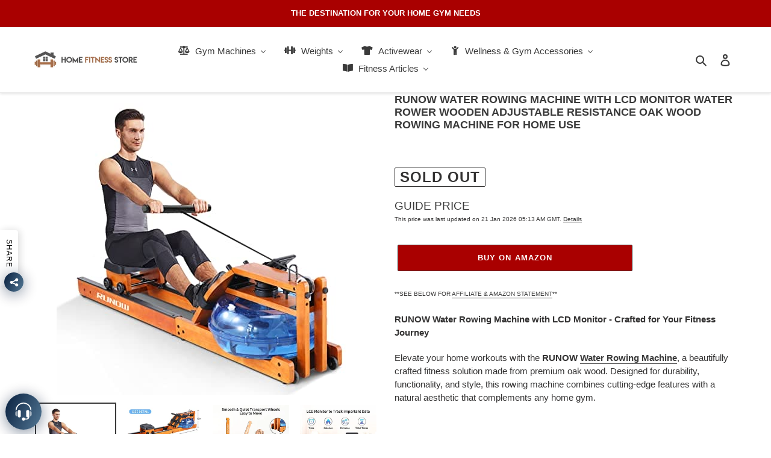

--- FILE ---
content_type: text/html; charset=utf-8
request_url: https://homefitnesscorp.com/products/runow-water-rowing-machine-with-lcd-monitor-water-rower-wooden-adjustable-resistance-oak-wood-rowing-machine-for-home-use
body_size: 60528
content:
<!DOCTYPE html>
<html class="no-js" lang="en">
<head>

  <meta name='impact-site-verification' value='eb350115-5a74-4191-a21d-b8cd0cf9fe39' />
  
  
 
  
  
  <!-- Added by AVADA SEO Suite -->
<script>
  const avadaLightJsExclude = ['cdn.nfcube.com', 'assets/ecom.js', 'variant-title-king', 'linked_options_variants', 'smile-loader.js', 'smart-product-filter-search', 'rivo-loyalty-referrals', 'avada-cookie-consent', 'consentmo-gdpr', 'quinn', 'pandectes'];
  const avadaLightJsInclude = ['https://www.googletagmanager.com/', 'https://connect.facebook.net/', 'https://business-api.tiktok.com/', 'https://static.klaviyo.com/'];
  window.AVADA_SPEED_BLACKLIST = avadaLightJsInclude.map(item => new RegExp(item, 'i'));
  window.AVADA_SPEED_WHITELIST = avadaLightJsExclude.map(item => new RegExp(item, 'i'));
</script>

<script>
  const isSpeedUpEnable = !1769157068972 || Date.now() < 1769157068972;
  if (isSpeedUpEnable) {
    const avadaSpeedUp=1;
    if(isSpeedUpEnable) {
  function _0x4029(){const _0x37dcf3=['getAttribute','beforescriptexecute','\$&','blacklist','mousemove','addEventListener','nodeType','some','javascript/blocked','removeChild','name','type','parentElement','touchstart','keydown','2364570AZBPQl','warn','getOwnPropertyDescriptor','filter','string','observe','listener','946410mMVxAu','8gurTmu','replace','cdn.shopify.com/extensions','push','src','1662563SlOnoZ','setAttribute','appendChild','map','toString','script','value','2598318ELPtDZ','script[type="','set','forEach','Avada cannot lazy load script','call','5yzLHbO','SCRIPT','preventDefault','blacklisted','prototype','4ZWPWgX','1971425ridIqJ','325794tnZQVo','bind','application/javascript','createElement','removeEventListener','length','test','wheel','attributes','get','options','174850imbqTr','AVADA_SPEED_BLACKLIST','every','whitelist','splice'];_0x4029=function(){return _0x37dcf3;};return _0x4029();}function _0x34f3(_0x36da11,_0x4fe428){_0x36da11=_0x36da11-0x1e1;const _0x40298f=_0x4029();let _0x34f3c5=_0x40298f[_0x36da11];return _0x34f3c5;}(function(_0x1a8665,_0x3db3db){const _0x18bb47=_0x34f3,_0x280300=_0x1a8665();while(!![]){try{const _0xcd9202=parseInt(_0x18bb47(0x201))/0x1*(-parseInt(_0x18bb47(0x213))/0x2)+parseInt(_0x18bb47(0x208))/0x3+parseInt(_0x18bb47(0x206))/0x4*(parseInt(_0x18bb47(0x207))/0x5)+-parseInt(_0x18bb47(0x1fb))/0x6+-parseInt(_0x18bb47(0x1f4))/0x7*(-parseInt(_0x18bb47(0x1ef))/0x8)+parseInt(_0x18bb47(0x1e7))/0x9+parseInt(_0x18bb47(0x1ee))/0xa;if(_0xcd9202===_0x3db3db)break;else _0x280300['push'](_0x280300['shift']());}catch(_0x242912){_0x280300['push'](_0x280300['shift']());}}}(_0x4029,0x37901),(function(){const _0x267f0e=_0x34f3,_0x1ac433=_0x267f0e(0x220),_0x439067={'blacklist':window[_0x267f0e(0x214)],'whitelist':window['AVADA_SPEED_WHITELIST']},_0x5bc749={'blacklisted':[]},_0x55f323=(_0x491378,_0x462868)=>{const _0x1c027b=_0x267f0e;if(_0x491378&&(!_0x462868||_0x462868!==_0x1ac433)&&(!_0x439067[_0x1c027b(0x21b)]||_0x439067[_0x1c027b(0x21b)]['some'](_0x1eb6e2=>_0x1eb6e2[_0x1c027b(0x20e)](_0x491378)))&&(!_0x439067[_0x1c027b(0x216)]||_0x439067[_0x1c027b(0x216)][_0x1c027b(0x215)](_0x5a43bb=>!_0x5a43bb[_0x1c027b(0x20e)](_0x491378)))&&_0x491378['includes'](_0x1c027b(0x1f1))){const _0x13c61b=_0x491378[_0x1c027b(0x20d)];return _0x13c61b%0x2===0x0;}return _0x491378&&(!_0x462868||_0x462868!==_0x1ac433)&&(!_0x439067[_0x1c027b(0x21b)]||_0x439067['blacklist'][_0x1c027b(0x21f)](_0x486b3c=>_0x486b3c[_0x1c027b(0x20e)](_0x491378)))&&(!_0x439067[_0x1c027b(0x216)]||_0x439067[_0x1c027b(0x216)][_0x1c027b(0x215)](_0x445683=>!_0x445683[_0x1c027b(0x20e)](_0x491378)));},_0x5f1be2=function(_0x1f4834){const _0x11be50=_0x267f0e,_0x1dcdbf=_0x1f4834[_0x11be50(0x218)](_0x11be50(0x1f3));return _0x439067[_0x11be50(0x21b)]&&_0x439067[_0x11be50(0x21b)][_0x11be50(0x215)](_0x16b5ea=>!_0x16b5ea[_0x11be50(0x20e)](_0x1dcdbf))||_0x439067['whitelist']&&_0x439067[_0x11be50(0x216)][_0x11be50(0x21f)](_0x41214f=>_0x41214f['test'](_0x1dcdbf));},_0x56c6e9=new MutationObserver(_0x42a046=>{const _0x2ec48e=_0x267f0e;for(let _0x46af1f=0x0;_0x46af1f<_0x42a046['length'];_0x46af1f++){const {addedNodes:_0x3872d8}=_0x42a046[_0x46af1f];for(let _0x31d971=0x0;_0x31d971<_0x3872d8[_0x2ec48e(0x20d)];_0x31d971++){const _0x16fec7=_0x3872d8[_0x31d971];if(_0x16fec7[_0x2ec48e(0x21e)]===0x1&&_0x16fec7['tagName']===_0x2ec48e(0x202)){const _0x481a81=_0x16fec7[_0x2ec48e(0x1f3)],_0x351902=_0x16fec7['type'];if(_0x55f323(_0x481a81,_0x351902)){_0x5bc749[_0x2ec48e(0x204)][_0x2ec48e(0x1f2)]([_0x16fec7,_0x16fec7[_0x2ec48e(0x1e3)]]),_0x16fec7[_0x2ec48e(0x1e3)]=_0x1ac433;const _0x308cde=function(_0xc43dd7){const _0x1106f0=_0x2ec48e;if(_0x16fec7[_0x1106f0(0x218)](_0x1106f0(0x1e3))===_0x1ac433)_0xc43dd7[_0x1106f0(0x203)]();_0x16fec7[_0x1106f0(0x20c)]('beforescriptexecute',_0x308cde);};_0x16fec7[_0x2ec48e(0x21d)](_0x2ec48e(0x219),_0x308cde),_0x16fec7[_0x2ec48e(0x1e4)]&&_0x16fec7['parentElement'][_0x2ec48e(0x1e1)](_0x16fec7);}}}}});_0x56c6e9[_0x267f0e(0x1ec)](document['documentElement'],{'childList':!![],'subtree':!![]});const _0x26d0d1=/[|\{}()[]^$+*?.]/g,_0x36c3e3=function(..._0x319ee2){const _0xac7616=_0x267f0e;_0x319ee2[_0xac7616(0x20d)]<0x1?(_0x439067[_0xac7616(0x21b)]=[],_0x439067[_0xac7616(0x216)]=[]):(_0x439067['blacklist']&&(_0x439067[_0xac7616(0x21b)]=_0x439067['blacklist']['filter'](_0x454d77=>_0x319ee2[_0xac7616(0x215)](_0x5cf445=>{const _0x319815=_0xac7616;if(typeof _0x5cf445==='string')return!_0x454d77[_0x319815(0x20e)](_0x5cf445);else{if(_0x5cf445 instanceof RegExp)return _0x454d77['toString']()!==_0x5cf445[_0x319815(0x1f8)]();}}))),_0x439067[_0xac7616(0x216)]&&(_0x439067[_0xac7616(0x216)]=[..._0x439067[_0xac7616(0x216)],..._0x319ee2[_0xac7616(0x1f7)](_0x100bbe=>{const _0x4fe139=_0xac7616;if(typeof _0x100bbe===_0x4fe139(0x1eb)){const _0x1c4009=_0x100bbe[_0x4fe139(0x1f0)](_0x26d0d1,_0x4fe139(0x21a)),_0x5b1592='.*'+_0x1c4009+'.*';if(_0x439067[_0x4fe139(0x216)][_0x4fe139(0x215)](_0x4ccdeb=>_0x4ccdeb[_0x4fe139(0x1f8)]()!==_0x5b1592[_0x4fe139(0x1f8)]()))return new RegExp(_0x5b1592);}else{if(_0x100bbe instanceof RegExp){if(_0x439067[_0x4fe139(0x216)][_0x4fe139(0x215)](_0xd205d1=>_0xd205d1[_0x4fe139(0x1f8)]()!==_0x100bbe[_0x4fe139(0x1f8)]()))return _0x100bbe;}}return null;})[_0xac7616(0x1ea)](Boolean)]));const _0x5985fd=document['querySelectorAll'](_0xac7616(0x1fc)+_0x1ac433+'"]');for(let _0x156723=0x0;_0x156723<_0x5985fd[_0xac7616(0x20d)];_0x156723++){const _0xc351a5=_0x5985fd[_0x156723];_0x5f1be2(_0xc351a5)&&(_0x5bc749[_0xac7616(0x204)][_0xac7616(0x1f2)]([_0xc351a5,'application/javascript']),_0xc351a5[_0xac7616(0x1e4)][_0xac7616(0x1e1)](_0xc351a5));}let _0x29c6e5=0x0;[..._0x5bc749[_0xac7616(0x204)]][_0xac7616(0x1fe)](([_0x45ea8a,_0x48f8e6],_0x822263)=>{const _0x3b2522=_0xac7616;if(_0x5f1be2(_0x45ea8a)){const _0x135d2f=document[_0x3b2522(0x20b)](_0x3b2522(0x1f9));for(let _0x1446b5=0x0;_0x1446b5<_0x45ea8a[_0x3b2522(0x210)]['length'];_0x1446b5++){const _0x1893e5=_0x45ea8a[_0x3b2522(0x210)][_0x1446b5];_0x1893e5['name']!==_0x3b2522(0x1f3)&&_0x1893e5[_0x3b2522(0x1e2)]!==_0x3b2522(0x1e3)&&_0x135d2f[_0x3b2522(0x1f5)](_0x1893e5['name'],_0x45ea8a[_0x3b2522(0x210)][_0x1446b5][_0x3b2522(0x1fa)]);}_0x135d2f[_0x3b2522(0x1f5)](_0x3b2522(0x1f3),_0x45ea8a['src']),_0x135d2f['setAttribute'](_0x3b2522(0x1e3),_0x48f8e6||_0x3b2522(0x20a)),document['head'][_0x3b2522(0x1f6)](_0x135d2f),_0x5bc749[_0x3b2522(0x204)][_0x3b2522(0x217)](_0x822263-_0x29c6e5,0x1),_0x29c6e5++;}}),_0x439067[_0xac7616(0x21b)]&&_0x439067['blacklist']['length']<0x1&&_0x56c6e9['disconnect']();},_0x346e3b=document['createElement'],_0x59087c={'src':Object['getOwnPropertyDescriptor'](HTMLScriptElement[_0x267f0e(0x205)],_0x267f0e(0x1f3)),'type':Object[_0x267f0e(0x1e9)](HTMLScriptElement[_0x267f0e(0x205)],_0x267f0e(0x1e3))};document[_0x267f0e(0x20b)]=function(..._0x366fb3){const _0x5b7d2b=_0x267f0e;if(_0x366fb3[0x0]['toLowerCase']()!==_0x5b7d2b(0x1f9))return _0x346e3b[_0x5b7d2b(0x209)](document)(..._0x366fb3);const _0x4d3f8c=_0x346e3b[_0x5b7d2b(0x209)](document)(..._0x366fb3);try{let _0x222a15=![],_0x4af9d5=![],_0x4484d8=![];Object['defineProperties'](_0x4d3f8c,{'src':{..._0x59087c[_0x5b7d2b(0x1f3)],'set'(_0x30b87d){const _0x73c5bc=_0x5b7d2b;if(_0x222a15)return;_0x222a15=!![];try{const _0x1977aa=_0x59087c[_0x73c5bc(0x1e3)][_0x73c5bc(0x211)][_0x73c5bc(0x200)](this);_0x55f323(_0x30b87d,_0x1977aa)&&_0x59087c[_0x73c5bc(0x1e3)]['set'][_0x73c5bc(0x200)](this,_0x1ac433),_0x59087c['src'][_0x73c5bc(0x1fd)]['call'](this,_0x30b87d);}finally{_0x222a15=![];}}},'type':{..._0x59087c[_0x5b7d2b(0x1e3)],'get'(){const _0x243a01=_0x5b7d2b,_0x36f58f=_0x59087c[_0x243a01(0x1e3)][_0x243a01(0x211)][_0x243a01(0x200)](this);if(_0x4af9d5)return _0x36f58f;const _0x2266be=_0x59087c[_0x243a01(0x1f3)][_0x243a01(0x211)][_0x243a01(0x200)](this);if(_0x36f58f===_0x1ac433||_0x55f323(_0x2266be,_0x36f58f))return null;return _0x36f58f;},'set'(_0x34b7d6){const _0x3f891b=_0x5b7d2b;if(_0x4af9d5)return;_0x4af9d5=!![];try{const _0x11e28a=_0x59087c['src'][_0x3f891b(0x211)][_0x3f891b(0x200)](this),_0x1c6d2f=_0x59087c[_0x3f891b(0x1e3)][_0x3f891b(0x211)]['call'](this),_0x6be9db=_0x55f323(_0x11e28a,_0x1c6d2f)?_0x1ac433:_0x34b7d6;_0x59087c['type'][_0x3f891b(0x1fd)][_0x3f891b(0x200)](this,_0x6be9db);}finally{_0x4af9d5=![];}}}}),_0x4d3f8c[_0x5b7d2b(0x1f5)]=function(_0x1adae4,_0x3882aa){const _0x351db0=_0x5b7d2b;if(_0x4484d8){HTMLScriptElement[_0x351db0(0x205)][_0x351db0(0x1f5)][_0x351db0(0x200)](_0x4d3f8c,_0x1adae4,_0x3882aa);return;}_0x4484d8=!![];try{_0x1adae4===_0x351db0(0x1e3)||_0x1adae4===_0x351db0(0x1f3)?_0x4d3f8c[_0x1adae4]=_0x3882aa:HTMLScriptElement[_0x351db0(0x205)]['setAttribute'][_0x351db0(0x200)](_0x4d3f8c,_0x1adae4,_0x3882aa);}finally{_0x4484d8=![];}};}catch(_0x24f466){console[_0x5b7d2b(0x1e8)](_0x5b7d2b(0x1ff),_0x24f466);}return _0x4d3f8c;};const _0x5808ce=[_0x267f0e(0x1e6),_0x267f0e(0x21c),'touchend','touchmove',_0x267f0e(0x1e5),_0x267f0e(0x20f)],_0x2f0c6c=_0x5808ce['map'](_0x3c05db=>{return{'type':_0x3c05db,'listener':()=>_0x36c3e3(),'options':{'passive':!![]}};});_0x2f0c6c[_0x267f0e(0x1fe)](_0x115cc1=>{const _0x4ed56e=_0x267f0e;document[_0x4ed56e(0x21d)](_0x115cc1[_0x4ed56e(0x1e3)],_0x115cc1[_0x4ed56e(0x1ed)],_0x115cc1[_0x4ed56e(0x212)]);});}()));
}
    class LightJsLoader{constructor(e){this.jQs=[],this.listener=this.handleListener.bind(this,e),this.scripts=["default","defer","async"].reduce(((e,t)=>({...e,[t]:[]})),{});const t=this;e.forEach((e=>window.addEventListener(e,t.listener,{passive:!0})))}handleListener(e){const t=this;return e.forEach((e=>window.removeEventListener(e,t.listener))),"complete"===document.readyState?this.handleDOM():document.addEventListener("readystatechange",(e=>{if("complete"===e.target.readyState)return setTimeout(t.handleDOM.bind(t),1)}))}async handleDOM(){this.suspendEvent(),this.suspendJQuery(),this.findScripts(),this.preloadScripts();for(const e of Object.keys(this.scripts))await this.replaceScripts(this.scripts[e]);for(const e of["DOMContentLoaded","readystatechange"])await this.requestRepaint(),document.dispatchEvent(new Event("lightJS-"+e));document.lightJSonreadystatechange&&document.lightJSonreadystatechange();for(const e of["DOMContentLoaded","load"])await this.requestRepaint(),window.dispatchEvent(new Event("lightJS-"+e));await this.requestRepaint(),window.lightJSonload&&window.lightJSonload(),await this.requestRepaint(),this.jQs.forEach((e=>e(window).trigger("lightJS-jquery-load"))),window.dispatchEvent(new Event("lightJS-pageshow")),await this.requestRepaint(),window.lightJSonpageshow&&window.lightJSonpageshow()}async requestRepaint(){return new Promise((e=>requestAnimationFrame(e)))}findScripts(){document.querySelectorAll("script[type=lightJs]").forEach((e=>{e.hasAttribute("src")?e.hasAttribute("async")&&e.async?this.scripts.async.push(e):e.hasAttribute("defer")&&e.defer?this.scripts.defer.push(e):this.scripts.default.push(e):this.scripts.default.push(e)}))}preloadScripts(){const e=this,t=Object.keys(this.scripts).reduce(((t,n)=>[...t,...e.scripts[n]]),[]),n=document.createDocumentFragment();t.forEach((e=>{const t=e.getAttribute("src");if(!t)return;const s=document.createElement("link");s.href=t,s.rel="preload",s.as="script",n.appendChild(s)})),document.head.appendChild(n)}async replaceScripts(e){let t;for(;t=e.shift();)await this.requestRepaint(),new Promise((e=>{const n=document.createElement("script");[...t.attributes].forEach((e=>{"type"!==e.nodeName&&n.setAttribute(e.nodeName,e.nodeValue)})),t.hasAttribute("src")?(n.addEventListener("load",e),n.addEventListener("error",e)):(n.text=t.text,e()),t.parentNode.replaceChild(n,t)}))}suspendEvent(){const e={};[{obj:document,name:"DOMContentLoaded"},{obj:window,name:"DOMContentLoaded"},{obj:window,name:"load"},{obj:window,name:"pageshow"},{obj:document,name:"readystatechange"}].map((t=>function(t,n){function s(n){return e[t].list.indexOf(n)>=0?"lightJS-"+n:n}e[t]||(e[t]={list:[n],add:t.addEventListener,remove:t.removeEventListener},t.addEventListener=(...n)=>{n[0]=s(n[0]),e[t].add.apply(t,n)},t.removeEventListener=(...n)=>{n[0]=s(n[0]),e[t].remove.apply(t,n)})}(t.obj,t.name))),[{obj:document,name:"onreadystatechange"},{obj:window,name:"onpageshow"}].map((e=>function(e,t){let n=e[t];Object.defineProperty(e,t,{get:()=>n||function(){},set:s=>{e["lightJS"+t]=n=s}})}(e.obj,e.name)))}suspendJQuery(){const e=this;let t=window.jQuery;Object.defineProperty(window,"jQuery",{get:()=>t,set(n){if(!n||!n.fn||!e.jQs.includes(n))return void(t=n);n.fn.ready=n.fn.init.prototype.ready=e=>{e.bind(document)(n)};const s=n.fn.on;n.fn.on=n.fn.init.prototype.on=function(...e){if(window!==this[0])return s.apply(this,e),this;const t=e=>e.split(" ").map((e=>"load"===e||0===e.indexOf("load.")?"lightJS-jquery-load":e)).join(" ");return"string"==typeof e[0]||e[0]instanceof String?(e[0]=t(e[0]),s.apply(this,e),this):("object"==typeof e[0]&&Object.keys(e[0]).forEach((n=>{delete Object.assign(e[0],{[t(n)]:e[0][n]})[n]})),s.apply(this,e),this)},e.jQs.push(n),t=n}})}}
new LightJsLoader(["keydown","mousemove","touchend","touchmove","touchstart","wheel"]);
  }
</script> <!-- meta basic type product --><!-- meta basic type collection -->

<!-- /Added by AVADA SEO Suite -->

 <!-- Block non page1 of collection pages to stop duplicates -->  
  
  
 <!-- NOINDEX TAG pages -->
    
  <meta name="p:domain_verify" content="1d62209ce90f2c80f9f61cbcbab60382"/>
  
  <meta name="verify-reviews" content="$2y$10$unEO0wcLNwBL5xykMCycT.jTAUNujU0.OwCkOzBsDzhM.NXtNnH52">
  

  <!-- Global site tag (gtag.js) - Google Analytics -->
<script async src="https://www.googletagmanager.com/gtag/js?id=UA-196120829-1"></script>
<script>
  window.dataLayer = window.dataLayer || [];
  function gtag(){dataLayer.push(arguments);}
  gtag('js', new Date());

  gtag('config', 'UA-196120829-1');
</script>

 
  
  <meta charset='utf-8'>
  
  <style id="critical-css-product">.critical-hidden,.main-content .shopify-section{display:inherit}.page-width:after{content:"";display:table;clear:both}svg.icon:not(.icon--full-color) .icon-error__symbol{fill:#fff}select{-webkit-appearance:none;-moz-appearance:none;appearance:none;background-position:right center;background-image:var(--svg-select-icon);background-repeat:no-repeat;background-position:right 10px center;line-height:1.2;text-indent:.01px;text-overflow:"";padding:8px 28px 8px 15px}@media only screen and (min-width:750px){.page-container{-ms-transform:translate3d(0,0,0);-webkit-transform:translate3d(0,0,0);transform:translateZ(0)}}.drawer-page-content:after{opacity:0;visibility:hidden;content:"";display:block;position:fixed;top:0;left:0;width:100%;height:100%;background-color:#0009;z-index:8}.search-bar__close{padding:.625em .75em;margin-right:-10px}.mobile-nav{display:block;-ms-transform:translate3d(0,0,0);-webkit-transform:translate3d(0,0,0);transform:translateZ(0)}.mobile-nav-wrapper:after{content:"";position:absolute;bottom:0;left:0;right:0;border-bottom:1px solid var(--color-border)}#shopify-section-header{position:fixed;z-index:1000;left:0;right:0;-webkit-box-shadow:0 2px 4px 0 rgba(0,0,0,.1);-moz-box-shadow:0 2px 4px 0 rgba(0,0,0,.1);-ms-box-shadow:0 2px 4px 0 rgba(0,0,0,.1);-o-box-shadow:0 2px 4px 0 rgba(0,0,0,.1);box-shadow:0 2px 4px #0000001a}.shopify-payment-button__button{height:clamp(25px,var(--shopify-accelerated-checkout-button-block-size,44px),55px);min-height:clamp(25px,var(--shopify-accelerated-checkout-button-block-size,44px),55px);border-radius:var(--shopify-accelerated-checkout-button-border-radius,0);width:100%;border:none;box-shadow:0 0 0 0 transparent;color:#fff;display:block;font-size:1em;font-weight:500;line-height:1;text-align:center}.shopify-payment-button__button[disabled]{opacity:.6}#shopify-buyer-consent{margin-top:1em;display:inline-block;width:100%}#shopify-buyer-consent.hidden{display:none}#shopify-subscription-policy-button{background:0 0;border:none;padding:0;text-decoration:underline;font-size:inherit}#shopify-subscription-policy-button:before{box-shadow:none}.shopify-payment-button__skeleton{animation:acceleratedCheckoutLoadingSkeleton var(--shopify-accelerated-checkout-skeleton-animation-duration,4s) var(--shopify-accelerated-checkout-skeleton-animation-timing-function,ease) infinite;animation-delay:-.168s;background-color:var(--shopify-accelerated-checkout-skeleton-background-color,#dedede);box-sizing:border-box;text-decoration:none!important;height:var(--shopify-accelerated-checkout-button-block-size,inherit);min-height:25px;max-height:55px;border-radius:var(--shopify-accelerated-checkout-button-border-radius,inherit)}.jdgm-widget.jdgm-widget{display:block}@media screen and (max-width:580px){.h2,h2{font-size:17px!important}}.product-single__title{font-size:18px}@media (min-width:998px){.site-header .grid--table>:nth-child(2){width:92%!important}}#PageContainer{padding-top:125px}@media screen and (max-width:749px){#PageContainer{padding-top:105px}}.social-sharing{align-items:center;justify-content:center}footer,header,main,nav{display:block}input,select{-webkit-font-smoothing:antialiased;-webkit-text-size-adjust:100%}a{background-color:transparent}b,strong{font-weight:var(--font-weight-body--bolder)}small{font-size:80%}img{max-width:100%;border:0}button,input,select{color:inherit;font:inherit;margin:0}[type=button]::-moz-focus-inner,[type=submit]::-moz-focus-inner,button::-moz-focus-inner{border-style:none;padding:0}[type=button]:-moz-focusring,[type=submit]:-moz-focusring,button:-moz-focusring{outline:ButtonText dotted 1px}input[type=email]{-webkit-appearance:none;-moz-appearance:none}[role=button],a,button,input,select{touch-action:manipulation}.one-half{width:50%}.text-right{text-align:right!important}@media only screen and (max-width:749px){.product-single__media--has-thumbnails,.product-single__media-group{margin-bottom:30px}.small--one-whole{width:100%}.small--hide{display:none!important}.small--text-center{text-align:center!important}}@media only screen and (min-width:750px){.medium-up--one-half{width:50%}.medium-up--one-quarter{width:25%}.medium-up--hide{display:none!important}.main-content{padding-top:0}}.visually-hidden{position:absolute!important;overflow:hidden;clip:rect(0 0 0 0);height:1px;width:1px;margin:-1px;padding:0;border:0}.visually-hidden--inline{margin:0;height:1em}.no-js:not(html){display:none}.no-js .no-js:not(html){display:block}.no-js .js{display:none}.hide{display:none!important}.main-content{opacity:1}.main-content .shopify-section{display:inherit}.critical-hidden{display:inherit}.page-width{max-width:1200px;margin:0 auto}.page-width::after{content:'';display:table;clear:both}.main-content{display:block;padding-top:0}input,select{font-size:calc(var(--font-size-base) * 1px);font-family:var(--font-stack-body);font-style:var(--font-style-body);font-weight:var(--font-weight-body);color:var(--color-text);line-height:1.5}@media only screen and (max-width:989px){button,input,select{font-size:16px}}.h4,h3,h4{margin:0 0 17.5px;font-family:var(--font-stack-header);font-style:var(--font-style-header);font-weight:var(--font-weight-header);line-height:1.2;overflow-wrap:break-word;word-wrap:break-word}h3{font-size:calc(((var(--font-size-header)) / (var(--font-size-base))) * 1em);text-transform:none;letter-spacing:0}@media only screen and (max-width:749px){h3{font-size:calc(((var(--font-h3-mobile)) / (var(--font-size-base))) * 1em)}}.h4,h4{font-size:calc(((var(--font-h4-desktop)) / (var(--font-size-base))) * 1em)}@media only screen and (max-width:749px){.h4,h4{font-size:calc(((var(--font-h4-mobile)) / (var(--font-size-base))) * 1em)}}.rte{color:var(--color-body-text);margin-bottom:35px}svg.icon:not(.icon--full-color) .icon-error__symbol{fill:#ffffff}.social-icons .icon{width:23px;height:23px}.icon-spinner{-moz-animation:.5s linear infinite spin;-o-animation:.5s linear infinite spin;-webkit-animation:.5s linear infinite spin;animation:.5s linear infinite spin}.icon-error{fill:#d20000;width:calc(calc(var(--font-size-base) * 1px) - 2px);height:calc(calc(var(--font-size-base) * 1px) - 2px);margin-top:.1em;flex-shrink:0}ul{margin:0;padding:0}.rte a:not(.btn){border-bottom:1px solid currentColor;padding-bottom:1px}.btn{-webkit-appearance:none;-moz-appearance:none;appearance:none;display:inline-block;width:auto;text-decoration:none;text-align:center;vertical-align:middle;border:1px solid transparent;border-radius:2px;padding:8px 15px;background-color:var(--color-btn-primary);color:var(--color-btn-primary-text);font-family:var(--font-stack-header);font-style:var(--font-style-header);font-weight:var(--font-weight-header);text-transform:uppercase;letter-spacing:.08em;white-space:normal;font-size:calc(((var(--font-size-base) - 2) / (var(--font-size-base))) * 1em)}@media only screen and (min-width:750px){.social-icons .icon{width:25px;height:25px}.btn{padding:10px 18px}}.btn--secondary-accent{background-color:#a90000;border-color:var(--color-btn-primary)}.btn--link{background-color:transparent;border:0;margin:0;color:var(--color-text);text-align:left}.btn--link .icon{vertical-align:middle}.text-link{display:inline;border:0;background:0 0;padding:0;margin:0}.text-link--accent{color:var(--color-btn-primary);border-bottom:1px solid currentColor;padding-bottom:1px}svg:not(:root){overflow:hidden}[data-image-loading-animation]{background-color:var(--global-color-image-loader-primary);-moz-animation:2s .4s infinite image-loader;-o-animation:2s .4s infinite image-loader;-webkit-animation:2s .4s infinite image-loader;animation:2s .4s infinite image-loader}.no-js [data-image-loading-animation]{animation-name:none}form{margin:0}input,select{border:1px solid var(--color-border-form);background-color:var(--color-text-field);color:var(--color-text-field-text);max-width:100%;line-height:1.2;border-radius:2px}.product-form input,.product-form select{min-height:44px}select{-webkit-appearance:none;-moz-appearance:none;appearance:none;background-position:right center;background-image:var(--svg-select-icon);background-repeat:no-repeat;background-position:right 10px center;line-height:1.2;padding-right:28px;text-indent:.01px;text-overflow:'';padding-top:8px;padding-left:15px;padding-bottom:8px}option{color:var(--color-text);background-color:var(--color-body)}select::-ms-expand{display:none}::-webkit-input-placeholder{color:var(--color-text-field-text);opacity:.6}::-moz-placeholder{color:var(--color-text-field-text);opacity:.6}:-ms-input-placeholder{color:var(--color-text-field-text);opacity:.6}::-ms-input-placeholder{color:var(--color-text-field-text);opacity:1}input{padding:8px 15px}.input-group{display:-webkit-flex;display:-ms-flexbox;display:flex;width:100%;-webkit-flex-wrap:wrap;-moz-flex-wrap:wrap;-ms-flex-wrap:wrap;flex-wrap:wrap;-webkit-justify-content:center;-ms-justify-content:center;justify-content:center}.input-group__btn .btn,.input-group__field{min-height:42px}.input-group__field{-ms-flex-preferred-size:15rem;-webkit-flex-basis:15rem;-moz-flex-basis:15rem;flex-basis:15rem;flex-grow:9999;margin-bottom:1rem;border-radius:2px 0 0 2px;text-align:left}.input-group__btn{flex-grow:1}.input-group__btn .btn{width:100%;border-radius:0 2px 2px 0}@media only screen and (max-width:989px){.site-nav__link--button{font-size:calc(var(--font-size-base) * 1px)}}.site-nav--has-dropdown{position:relative}.site-nav--has-centered-dropdown{position:static}.site-nav__dropdown{display:none;position:absolute;padding:11px 30px 11px 0;margin:0;z-index:7;text-align:left;border:1px solid var(--color-border);background:var(--color-bg);left:-1px;top:41px}.site-nav__dropdown .site-nav__link{padding:4px 15px 5px}.site-nav__dropdown li{display:block}.site-nav__dropdown--centered{width:100%;padding:0;text-align:center}.site-nav__childlist{display:inline-block;background:var(--color-bg);padding:11px 17px;text-align:left}.site-nav__childlist-grid{display:-webkit-flex;display:-ms-flexbox;display:flex;width:100%;-webkit-flex-wrap:wrap;-moz-flex-wrap:wrap;-ms-flex-wrap:wrap;flex-wrap:wrap;width:auto;margin-bottom:-15px}.site-nav__childlist-item{-webkit-flex:0 1 auto;-moz-flex:0 1 auto;-ms-flex:0 1 auto;flex:0 1 auto;margin-bottom:15px}.site-nav__child-link--parent{font-weight:var(--font-weight-body--bold);margin:4px 0}.page-width{padding-left:22px;padding-right:22px}@media only screen and (max-width:749px){.page-width{padding-left:32px;padding-right:32px}}.page-container{position:relative;overflow:hidden}@media only screen and (min-width:750px){select{padding-top:10px;padding-left:18px;padding-bottom:10px}input{padding:10px 18px}.input-group__btn .btn,.input-group__field{min-height:46px}.page-container{-ms-transform:translate3d(0,0,0);-webkit-transform:translate3d(0,0,0);transform:translate3d(0,0,0)}}hr{margin:55px 0;border:0;border-bottom:1px solid var(--color-border)}.drawer{display:none;position:fixed;-webkit-overflow-scrolling:touch;z-index:9}.drawer--top{width:100%;-ms-transform:translateY(-100%);-webkit-transform:translateY(-100%);transform:translateY(-100%)}.drawer-page-content::after{opacity:0;visibility:hidden;content:'';display:block;position:fixed;top:0;left:0;width:100%;height:100%;background-color:rgba(0,0,0,.6);z-index:8}.product-single{overflow-anchor:none}.product-single__title{margin-bottom:1rem}.product__price{font-size:1.25em}.product-form{width:auto;padding-top:1rem}.product-form__controls-group{display:flex;flex-wrap:wrap}.product-form__controls-group--submit{margin-top:0}.product-form__item{flex-grow:0;flex-basis:100%;margin-bottom:10px;padding:0}@media only screen and (min-width:990px){.product-form__item{flex-basis:50%;padding:0 5px}}.product-form__item--submit{-webkit-flex:1 1 300px;-moz-flex:1 1 300px;-ms-flex:1 1 300px;flex:1 1 300px}.product-form__item--no-variants{max-width:400px}.product-form__item--payment-button{-ms-flex-preferred-size:100%;-webkit-flex-basis:100%;-moz-flex-basis:100%;flex-basis:100%}.product-form__item--payment-button.product-form__item--no-variants{-webkit-flex-direction:column;-moz-flex-direction:column;-ms-flex-direction:column;flex-direction:column;-ms-flex-align:stretch;-webkit-align-items:stretch;-moz-align-items:stretch;-ms-align-items:stretch;-o-align-items:stretch;align-items:stretch}.product-form--payment-button-no-variants{max-width:25rem}.product-form__variants{display:none}.no-js .product-form__variants{display:block}.product-form__error-message-wrapper{display:flex;flex-basis:100%;padding:.5rem 0;margin:0 calc((5 / (var(--font-size-base))) * 1em) 20px}.product-form__error-message-wrapper--has-payment-button{padding:.5rem 0}.product-form__error-message-wrapper--hidden{display:none}.product-form__error-message{margin-left:.5rem;font-size:calc(((var(--font-size-base) - 2) / (var(--font-size-base))) * 1em);line-height:1.2;color:var(--color-body-text)}.product-form__cart-submit{display:block;width:100%;line-height:1.4;padding-left:5px;padding-right:5px;white-space:normal;margin-top:0;margin-bottom:10px;min-height:44px}.product-single__description{margin-top:30px}.product-single__thumbnail{display:block;margin:-2px 0 8px;min-height:44px;position:relative;border:2px solid transparent}.product-single__thumbnail-image{max-width:100%;display:block;margin:0 auto;padding:2px}.product-featured-media{display:block;margin:0 auto;position:absolute;top:4px;left:4px;width:calc(100% - 8px)}.no-js .product-featured-media{position:relative}@media only screen and (max-width:749px){.product-single__media-group{margin-bottom:30px}.product-single__media--has-thumbnails{margin-bottom:30px}}.product-single__media-wrapper{margin:0 auto;width:100%}.product-single__media{margin:0 auto;min-height:1px;width:100%;height:100%;position:relative}.product-single__media img{position:absolute;top:0;left:0;width:100%;max-width:100%}@media only screen and (max-width:749px){.template-product .main-content{padding-top:22px}.product-single__media-group{position:relative}.thumbnails-wrapper{position:relative;top:10px;text-align:center;margin:0 2px 30px}.thumbnails-slider__btn{position:absolute;top:50%;transform:translateY(-50%);padding-top:10px;padding-bottom:10px}.thumbnails-slider__btn .icon{height:14px;width:14px}.thumbnails-slider__prev{left:-15px}.thumbnails-slider__next{right:-15px}.product-single__thumbnail{margin:0 auto}}.product-single__thumbnails{display:flex;flex-wrap:wrap;margin-top:15px;margin-left:-9px;margin-right:-9px}@media only screen and (max-width:749px){.product-single__thumbnails{margin-top:0;justify-content:center}.slider-active .product-single__thumbnails{display:block;margin:0 auto;max-width:75%;overflow:hidden}.product-single__thumbnails-slider-track{position:relative;left:0;top:0;display:block}.product-single__thumbnails-slider-track:after,.product-single__thumbnails-slider-track:before{content:"";display:table}.product-single__thumbnails-slider-track:after{clear:both}}@media only screen and (min-width:750px){.product-single__thumbnails-slider-track{display:flex;flex-wrap:wrap}.product-single__thumbnails-item{padding-left:5px;padding-right:5px}}.product-single__thumbnails-item{flex:0 0 25%;padding-left:5px}@media only screen and (max-width:749px){.product-single__thumbnails-item-slide{display:block;float:left;height:100%;min-height:1px;padding:5px 2.5px}.site-header{border-bottom:1px solid var(--color-border)}}@media only screen and (min-width:750px){.product-single__thumbnails-item--medium{flex:0 0 33.33333%}}@media only screen and (min-width:990px){.product-single__thumbnails-item--medium{flex:0 0 25%}}.product-details{padding:calc((5 / (var(--font-size-base))) * 1em) 0 0;font-size:calc(((var(--font-size-base) - 2) / (var(--font-size-base))) * 1em)}.site-header{position:relative;background-color:var(--color-body)}.site-header__logo{margin:15px 0}.site-header__logo-image{display:block}@media only screen and (min-width:750px){.site-header{padding:0 55px}.site-header__logo-image{margin:0 auto}.site-header__icon .icon-search{margin-right:3px}}.site-header__logo-image img{width:100%}.site-header__logo img{display:block}.site-header__icons{position:relative;white-space:nowrap}@media only screen and (max-width:749px){.site-header__logo{padding-left:22px;text-align:left}.site-header__logo img{margin:0}.site-header__icons{width:auto;padding-right:13px}.site-header__icons .btn--link{font-size:calc(((var(--font-size-base)) / (var(--font-size-base))) * 1em)}}.site-header__icons-wrapper{position:relative;display:-webkit-flex;display:-ms-flexbox;display:flex;width:100%;-ms-flex-align:center;-webkit-align-items:center;-moz-align-items:center;-ms-align-items:center;-o-align-items:center;align-items:center;-webkit-justify-content:flex-end;-ms-justify-content:flex-end;justify-content:flex-end}.site-header__search-toggle{display:block}.site-header__menu{display:none}@media only screen and (max-width:749px){.site-header__icon{display:inline-block;vertical-align:middle;padding:10px 11px;margin:0}.search-bar .predictive-search-wrapper{border:none}}.announcement-bar{z-index:10;position:relative;text-align:center;border-bottom:1px solid transparent;padding:2px}.announcement-bar__message{display:block;padding:11px 22px;font-size:calc(((14) / (var(--font-size-base))) * .9em);font-weight:var(--font-weight-header)}.cart-popup-wrapper{display:block;position:fixed;width:100%;background-color:var(--color-body);z-index:9999;border:1px solid var(--color-border);transform:translateY(0)}@media only screen and (min-width:750px){.announcement-bar__message{padding-left:55px;padding-right:55px}.cart-popup-wrapper{width:23rem;right:0}}.cart-popup-wrapper--hidden{display:none;transform:translateY(-100%)}.cart-popup{padding:.2rem 1.5rem 1rem}.cart-popup__header{display:flex;flex-direction:row;align-items:center;border-bottom:1px solid var(--color-border)}.cart-popup__heading{flex-grow:1;padding:.5rem 0;margin:0;color:var(--color-body-text);line-height:1.2em;letter-spacing:.3px;text-transform:uppercase;font-size:calc(((var(--font-size-base) - 2) / (var(--font-size-base))) * 1em);font-family:var(--font-stack-body);font-weight:var(--font-weight-body)}.cart-popup__close{padding:.9rem;margin-right:-.9rem;background-color:transparent;border:none;line-height:0}.cart-popup__close .icon-close{width:1rem;height:1rem;fill:currentColor}.cart-popup-item{display:flex;margin:1rem 0}.cart-popup-item__image-wrapper{position:relative;flex-basis:18%;flex-shrink:0;margin-right:1rem;text-align:center}.cart-popup-item__description{display:flex;color:var(--color-body-text);flex-basis:100%;justify-content:space-between;line-height:1.2rem}.cart-popup-item__title{color:var(--color-text);font-size:calc(((var(--font-size-base) + 2) / (var(--font-size-base))) * 1em);font-family:var(--font-stack-header);font-weight:var(--font-weight-header);margin-bottom:0}.product-details{margin-top:.25rem;font-size:calc(((var(--font-size-base) - 2) / (var(--font-size-base))) * 1em)}.cart-popup-item__quantity{flex-basis:30%;flex-shrink:0;margin-left:1rem;text-align:right;font-size:calc(((var(--font-size-base) - 2) / (var(--font-size-base))) * 1em)}.cart-popup__cta-link{width:100%}.cart-popup__dismiss{margin-top:.5rem;text-align:center}.cart-popup__dismiss-button{font-size:calc(((var(--font-size-base) - 2) / (var(--font-size-base))) * 1em)}.social-sharing{display:flex}.btn--share{background-color:transparent;border-color:var(--color-border);color:var(--color-text);margin-right:5px;margin-bottom:10px}.btn--share .icon{vertical-align:middle;width:16px;height:16px;margin-right:4px}.btn--share .icon-facebook{fill:#3b5998}.btn--share .icon-twitter{fill:#00aced}.btn--share .icon-pinterest{fill:#cb2027}.share-title{display:inline-block;vertical-align:middle}.search-form__input-wrapper{position:relative}.search-form__input{padding-right:45px;width:100%;min-height:44px;color:var(--color-text-field-text);background-color:var(--color-text-field);border:none;border:1px solid var(--color-border-form)}.search-form__input::-ms-clear{display:none}.search-form__input::-webkit-search-cancel-button{display:none}.search-form__input:-ms-input-placeholder{color:var(--color-text-field-text);opacity:.6}.search-form__input::-ms-input-placeholder{color:var(--color-text-field-text);opacity:.6}.search-bar{z-index:999;background-color:var(--color-body)}.search-bar__interior{height:100%;display:flex;flex:1}@media only screen and (min-width:750px){.search-bar__interior{padding-left:55px;padding-right:55px;height:auto}}.search-form__container{flex:1;display:flex;align-items:center;justify-content:center;padding-left:7px;padding-right:10px;background-color:var(--color-bg)}.search-bar__form{flex:1 1 100%;position:relative;max-width:750px;border:1px solid transparent}.search-bar__actions{display:flex;flex:0 0 auto;align-items:center}.search-bar__submit{z-index:1;position:absolute;right:0;top:0;display:inline-block;padding:0 12px;height:100%;vertical-align:middle;background-color:transparent;border:0;margin:0;color:var(--color-text-field-text)}.search-bar__submit .icon{position:relative;top:-1px;width:1.2rem;height:auto}.search-bar__input{padding-right:45px;width:100%;min-height:44px;color:var(--color-text-field-text);background-color:var(--color-text-field);border:none;border:1px solid var(--color-border-form)}.search-bar__close{padding:calc(10em / 16) .75em;margin-right:-10px}.search-bar__close .icon{width:1rem;height:auto}.predictive-search-wrapper{z-index:1000;position:absolute;left:0;right:0;margin-top:-1px;border:1px solid var(--color-border-form);background-color:var(--color-bg);overflow-y:auto;display:none}.search-bar .predictive-search-wrapper{position:fixed;width:100%}@media only screen and (min-width:750px){.search-bar .predictive-search-wrapper{position:absolute;right:auto;left:auto;max-width:748px}.predictive-search-wrapper{max-height:80vh}}@media only screen and (max-width:749px){.predictive-search-wrapper--drawer{padding-top:14px;margin-top:3px}}.mobile-nav{display:block;-ms-transform:translate3d(0,0,0);-webkit-transform:translate3d(0,0,0);transform:translate3d(0,0,0)}.mobile-nav__link,.mobile-nav__sublist-link{display:block;width:100%;padding:15px 30px;font-size:16px}.mobile-nav__link{position:relative}.mobile-nav__label{border-bottom:1px solid transparent}.mobile-nav__sublist-link:not(.mobile-nav__sublist-header){padding-left:70px;padding-right:30px}.mobile-nav__item{display:block;width:100%}.mobile-nav__item .icon{position:absolute;top:50%;left:50%;height:14px;width:14px;margin:-6px 0 0 -7px}.mobile-nav__return{border-right:1px solid var(--color-border)}.mobile-nav__return-btn{position:relative;padding:24px 0;width:55px}.mobile-nav__icon{position:absolute;right:0;top:0;bottom:0;padding-left:22px;padding-right:22px;overflow:hidden}.mobile-nav__table{display:table;width:100%}.mobile-nav__table-cell{display:table-cell;vertical-align:middle;width:1%;text-align:left;white-space:normal}.mobile-nav__dropdown{position:absolute;background-color:var(--color-body);z-index:8;width:100%;top:0;right:-100%;display:none}.mobile-nav__dropdown .mobile-nav__sublist-header{font-family:var(--font-stack-header);font-style:var(--font-style-header);font-weight:var(--font-weight-header);display:table-cell;vertical-align:middle;padding-left:15px}.mobile-nav__dropdown .mobile-nav__sublist-header--main-nav-parent{color:var(--color-body-text)}.mobile-nav-wrapper{-ms-transform:translateY(-100%);-webkit-transform:translateY(-100%);transform:translateY(-100%);position:absolute;top:0;left:0;background-color:var(--color-body);display:none;overflow:hidden;width:100%}.mobile-nav-wrapper::after{content:'';position:absolute;bottom:0;left:0;right:0;border-bottom:1px solid var(--color-border)}.site-header__mobile-nav{z-index:11;position:relative;background-color:var(--color-body)}@media only screen and (max-width:749px){.site-header__mobile-nav{display:-webkit-flex;display:-ms-flexbox;display:flex;width:100%;-ms-flex-align:center;-webkit-align-items:center;-moz-align-items:center;-ms-align-items:center;-o-align-items:center;align-items:center}.price{font-size:calc(((var(--font-size-base) - 1) / (var(--font-size-base))) * 1em)}}.price{display:flex;flex-direction:column;align-items:flex-start;margin-top:0;margin-bottom:0}.price dd{margin:0 .5em 0 0}.price__pricing-group{display:flex;flex-direction:row;align-items:center}.price__regular{display:block}.price__regular,.price__sale{margin-right:.625rem}.price__sale{display:none}.price__unit{-ms-flex-preferred-size:100%;-webkit-flex-basis:100%;-moz-flex-basis:100%;flex-basis:100%;display:none}.price-item{color:var(--color-body-text);font-weight:var(--font-weight-body--bolder)}.price-item--sale{color:var(--color-sale-text)}.price-unit-price{color:var(--color-body-text);font-size:.8em}.price__badges{margin-top:0}.price__badge{display:none;align-self:center;text-align:center;font-size:.5em;line-height:1em;font-weight:700;text-transform:uppercase;letter-spacing:1px;background-color:var(--color-bg);border:1px solid var(--color-text);border-radius:2px;padding:.2rem .5rem}.price__badge--sale{color:var(--color-bg);border-color:var(--color-sale-text);background-color:var(--color-sale-text)}.price__badge--sold-out{color:var(--color-body-text);border-color:var(--color-body-text)}.site-footer{margin-top:55px;padding:45px 0 55px}.site-footer .h4{margin-bottom:12.5px}@media only screen and (min-width:750px){.site-footer{padding-bottom:35px}.site-footer .h4{min-height:calc(var(--font-size-header) * .7);margin-bottom:25px}}.site-footer__content{display:-webkit-flex;display:-ms-flexbox;display:flex;width:100%;-ms-flex-align:start;-webkit-align-items:flex-start;-moz-align-items:flex-start;-ms-align-items:flex-start;-o-align-items:flex-start;align-items:flex-start;-webkit-flex-wrap:wrap;-moz-flex-wrap:wrap;-ms-flex-wrap:wrap;flex-wrap:wrap}@media only screen and (max-width:749px){.site-footer__content{padding:0 18px}.site-footer__item:last-of-type{margin-bottom:0}}@media only screen and (min-width:750px){.site-footer__content{-webkit-flex-wrap:nowrap;-moz-flex-wrap:nowrap;-ms-flex-wrap:nowrap;flex-wrap:nowrap}}.site-footer__item{display:-webkit-flex;display:-ms-flexbox;display:flex;width:100%;-webkit-flex:1 1 100%;-moz-flex:1 1 100%;-ms-flex:1 1 100%;flex:1 1 100%;margin-bottom:55px}.site-footer__item:first-of-type{padding-left:0}.site-footer__item:last-of-type{padding-right:0}@media only screen and (min-width:750px){.site-footer__item{padding:0 15px;margin-bottom:45px}.site-footer__item--one-quarter{-webkit-flex:1 1 25%;-moz-flex:1 1 25%;-ms-flex:1 1 25%;flex:1 1 25%}.site-footer-newsletter__one-half{-webkit-flex:1 1 50%;-moz-flex:1 1 50%;-ms-flex:1 1 50%;flex:1 1 50%}}.site-footer__item-inner--newsletter{width:100%}.site-footer__item-inner--newsletter .newsletter__submit{margin-top:5px}.site-footer__item-inner--newsletter .newsletter__input{margin:5px 0 0;width:100%}.site-footer__hr{margin:55px 0 30px}.site-footer__linklist-item{display:block;padding:15px 0}@media only screen and (min-width:750px){.site-footer__hr{margin:45px 0 20px}.site-footer__linklist-item{padding:0 30px 5px 0}}.site-footer__linklist-item:last-of-type{padding-right:0}.site-footer__icon-list{padding-bottom:30px}@media only screen and (min-width:750px){.site-footer__icon-list{padding-bottom:15px}.site-footer__social-icons{padding-top:7.5px;text-align:right}.social-icons__item:last-of-type{padding-right:0}}.social-icons__item{padding:0 15px}.social-icons__link{display:block}.site-footer__copyright-content{font-size:calc(((var(--font-size-base) - 3) / (var(--font-size-base))) * 1em)}@media only screen and (min-width:750px){.site-footer-item-align-right{text-align:right}.site-footer-item-tall{margin-bottom:15px;height:46px}.site-footer-item-tall .site-footer__icon-list{padding-bottom:0}}.feature-row__image{display:block;margin:0 auto}@media only screen and (max-width:749px){.feature-row__image{order:1}}#SearchDrawer{z-index:1001}#shopify-section-header{position:fixed;z-index:1000;left:0;right:0;-webkit-box-shadow:0 2px 4px 0 rgba(0,0,0,.1);-moz-box-shadow:0 2px 4px 0 rgba(0,0,0,.1);-ms-box-shadow:0 2px 4px 0 rgba(0,0,0,.1);-o-box-shadow:0 2px 4px 0 rgba(0,0,0,.1);box-shadow:0 2px 4px 0 rgba(0,0,0,.1)}.shopify-payment-button{display:none!important}</style>

	
  <meta http-equiv="X-UA-Compatible" content="IE=edge,chrome=1">
  <meta name="viewport" content="width=device-width,initial-scale=1">
  <meta name="theme-color" content="#3a3a3a">

  <link rel="preconnect" href="https://cdn.shopify.com" crossorigin>
  <link rel="preconnect" href="https://fonts.shopify.com" crossorigin>
  <link rel="preconnect" href="https://monorail-edge.shopifysvc.com"><link rel="preload" href="//homefitnesscorp.com/cdn/shop/t/2/assets/theme.aio.min.css?v=163145814635029256531743733484" as="style">
  <link rel="preload" as="font" href="" type="font/woff2" crossorigin>
  <link rel="preload" as="font" href="" type="font/woff2" crossorigin>
  <link rel="preload" as="font" href="" type="font/woff2" crossorigin>
  <link rel="preload" href="//homefitnesscorp.com/cdn/shop/t/2/assets/theme.js?v=181752679987394820861743715880" as="script">
  <link rel="preload" href="//homefitnesscorp.com/cdn/shop/t/2/assets/lazysizes.js?v=63098554868324070131619557758" as="script"><link rel="canonical" href="https://homefitnesscorp.com/products/runow-water-rowing-machine-with-lcd-monitor-water-rower-wooden-adjustable-resistance-oak-wood-rowing-machine-for-home-use"><link rel="shortcut icon" href="//homefitnesscorp.com/cdn/shop/files/FAVIHomeFitness2_32x32.jpg?v=1619955687" type="image/png"><title>RUNOW Water Rowing Machine with LCD Monitor Water Rower Wooden Adjustable Resistance Oak Wood Rowing Machine for Home Use
&ndash; The Home Fitness Corp</title><meta name="description" content="The Best Products at The Home Fitness Corp ✓ RUNOW Water Rowing Machine with LCD Monitor Water Rower Wooden Adjustable Resistance Oak Wood Rowing Machine for Home Use Or Browse Our Home Gym Equipment and Apparel ✓"><!-- /snippets/social-meta-tags.liquid -->




<meta property="og:site_name" content="The Home Fitness Corp">
<meta property="og:url" content="https://homefitnesscorp.com/products/runow-water-rowing-machine-with-lcd-monitor-water-rower-wooden-adjustable-resistance-oak-wood-rowing-machine-for-home-use">
<meta property="og:title" content="RUNOW Water Rowing Machine with LCD Monitor Water Rower Wooden Adjustable Resistance Oak Wood Rowing Machine for Home Use">
<meta property="og:type" content="product">
<meta property="og:description" content="The Best Products at The Home Fitness Corp ✓ RUNOW Water Rowing Machine with LCD Monitor Water Rower Wooden Adjustable Resistance Oak Wood Rowing Machine for Home Use Or Browse Our Home Gym Equipment and Apparel ✓">

  <meta property="og:price:amount" content="799.00">
  <meta property="og:price:currency" content="USD">

<meta property="og:image" content="http://homefitnesscorp.com/cdn/shop/products/410sISSvEFL_1200x1200.jpg?v=1743693717"><meta property="og:image" content="http://homefitnesscorp.com/cdn/shop/products/51tH_J0lWoL_1200x1200.jpg?v=1743693715"><meta property="og:image" content="http://homefitnesscorp.com/cdn/shop/products/51MafYhXFmL_1200x1200.jpg?v=1743693716">
<meta property="og:image:secure_url" content="https://homefitnesscorp.com/cdn/shop/products/410sISSvEFL_1200x1200.jpg?v=1743693717"><meta property="og:image:secure_url" content="https://homefitnesscorp.com/cdn/shop/products/51tH_J0lWoL_1200x1200.jpg?v=1743693715"><meta property="og:image:secure_url" content="https://homefitnesscorp.com/cdn/shop/products/51MafYhXFmL_1200x1200.jpg?v=1743693716">


  <meta name="twitter:site" content="@HomeFitnessSto1">

<meta name="twitter:card" content="summary_large_image">
<meta name="twitter:title" content="RUNOW Water Rowing Machine with LCD Monitor Water Rower Wooden Adjustable Resistance Oak Wood Rowing Machine for Home Use">
<meta name="twitter:description" content="The Best Products at The Home Fitness Corp ✓ RUNOW Water Rowing Machine with LCD Monitor Water Rower Wooden Adjustable Resistance Oak Wood Rowing Machine for Home Use Or Browse Our Home Gym Equipment and Apparel ✓">

  
<style data-shopify>
:root {
    --color-text: #3a3a3a;
    --color-text-rgb: 58, 58, 58;
    --color-body-text: #333232;
    --color-sale-text: #EA0606;
    --color-small-button-text-border: #3a3a3a;
    --color-text-field: #ffffff;
    --color-text-field-text: #000000;
    --color-text-field-text-rgb: 0, 0, 0;

    --color-btn-primary: #3a3a3a;
    --color-btn-primary-darker: #212121;
    --color-btn-primary-text: #ffffff;

    --color-blankstate: rgba(51, 50, 50, 0.35);
    --color-blankstate-border: rgba(51, 50, 50, 0.2);
    --color-blankstate-background: rgba(51, 50, 50, 0.1);

    --color-text-focus:#606060;
    --color-overlay-text-focus:#e6e6e6;
    --color-btn-primary-focus:#606060;
    --color-btn-social-focus:#d2d2d2;
    --color-small-button-text-border-focus:#606060;
    --predictive-search-focus:#f2f2f2;

    --color-body: #ffffff;
    --color-bg: #ffffff;
    --color-bg-rgb: 255, 255, 255;
    --color-bg-alt: rgba(51, 50, 50, 0.05);
    --color-bg-currency-selector: rgba(51, 50, 50, 0.2);

    --color-overlay-title-text: #ffffff;
    --color-image-overlay: #685858;
    --color-image-overlay-rgb: 104, 88, 88;--opacity-image-overlay: 0.04;--hover-overlay-opacity: 0.44;

    --color-border: #ebebeb;
    --color-border-form: #cccccc;
    --color-border-form-darker: #b3b3b3;

    --svg-select-icon: url(//homefitnesscorp.com/cdn/shop/t/2/assets/ico-select.svg?v=29003672709104678581619557783);
    --slick-img-url: url(//homefitnesscorp.com/cdn/shop/t/2/assets/ajax-loader.gif?v=41356863302472015721619557756);

    --font-weight-body--bold: 700;
    --font-weight-body--bolder: 700;

    --font-stack-header: Helvetica, Arial, sans-serif;
    --font-style-header: normal;
    --font-weight-header: 700;

    --font-stack-body: Helvetica, Arial, sans-serif;
    --font-style-body: normal;
    --font-weight-body: 400;

    --font-size-header: 26;

    --font-size-base: 15;

    --font-h1-desktop: 35;
    --font-h1-mobile: 32;
    --font-h2-desktop: 20;
    --font-h2-mobile: 18;
    --font-h3-mobile: 20;
    --font-h4-desktop: 17;
    --font-h4-mobile: 15;
    --font-h5-desktop: 15;
    --font-h5-mobile: 13;
    --font-h6-desktop: 14;
    --font-h6-mobile: 12;

    --font-mega-title-large-desktop: 65;

    --font-rich-text-large: 17;
    --font-rich-text-small: 13;

    
--color-video-bg: #f2f2f2;

    
    --global-color-image-loader-primary: rgba(58, 58, 58, 0.06);
    --global-color-image-loader-secondary: rgba(58, 58, 58, 0.12);
  }
</style>


  <style>*,::after,::before{box-sizing:border-box}body{margin:0}body,html{background-color:var(--color-body)}body,button{font-size:calc(var(--font-size-base) * 1px);font-family:var(--font-stack-body);font-style:var(--font-style-body);font-weight:var(--font-weight-body);color:var(--color-text);line-height:1.5}body,button{-webkit-font-smoothing:antialiased;-webkit-text-size-adjust:100%}.border-bottom{border-bottom:1px solid var(--color-border)}.btn--link{background-color:transparent;border:0;margin:0;color:var(--color-text);text-align:left}.text-right{text-align:right}.icon{display:inline-block;width:20px;height:20px;vertical-align:middle;fill:currentColor}.icon__fallback-text,.visually-hidden{position:absolute!important;overflow:hidden;clip:rect(0 0 0 0);height:1px;width:1px;margin:-1px;padding:0;border:0}svg.icon:not(.icon--full-color) circle,svg.icon:not(.icon--full-color) ellipse,svg.icon:not(.icon--full-color) g,svg.icon:not(.icon--full-color) line,svg.icon:not(.icon--full-color) path,svg.icon:not(.icon--full-color) polygon,svg.icon:not(.icon--full-color) polyline,svg.icon:not(.icon--full-color) rect,symbol.icon:not(.icon--full-color) circle,symbol.icon:not(.icon--full-color) ellipse,symbol.icon:not(.icon--full-color) g,symbol.icon:not(.icon--full-color) line,symbol.icon:not(.icon--full-color) path,symbol.icon:not(.icon--full-color) polygon,symbol.icon:not(.icon--full-color) polyline,symbol.icon:not(.icon--full-color) rect{fill:inherit;stroke:inherit}li{list-style:none}.list--inline{padding:0;margin:0}.list--inline>li{display:inline-block;margin-bottom:0;vertical-align:middle}a{color:var(--color-text);text-decoration:none}.h1,.h2,h1,h2{margin:0 0 17.5px;font-family:var(--font-stack-header);font-style:var(--font-style-header);font-weight:var(--font-weight-header);line-height:1.2;overflow-wrap:break-word;word-wrap:break-word}.h1 a,.h2 a,h1 a,h2 a{color:inherit;text-decoration:none;font-weight:inherit}.h1,h1{font-size:calc(((var(--font-h1-desktop))/ (var(--font-size-base))) * 1em);text-transform:none;letter-spacing:0}@media only screen and (max-width:749px){.h1,h1{font-size:calc(((var(--font-h1-mobile))/ (var(--font-size-base))) * 1em)}}.h2,h2{font-size:calc(((var(--font-h2-desktop))/ (var(--font-size-base))) * 1em);text-transform:uppercase;letter-spacing:.1em}@media only screen and (max-width:749px){.h2,h2{font-size:calc(((var(--font-h2-mobile))/ (var(--font-size-base))) * 1em)}}p{color:var(--color-body-text);margin:0 0 19.44444px}@media only screen and (max-width:749px){p{font-size:calc(((var(--font-size-base) - 1)/ (var(--font-size-base))) * 1em)}}p:last-child{margin-bottom:0}@media only screen and (max-width:749px){.small--hide{display:none!important}}.grid{list-style:none;margin:0;padding:0;margin-left:-30px}.grid::after{content:'';display:table;clear:both}@media only screen and (max-width:749px){.grid{margin-left:-22px}}.grid::after{content:'';display:table;clear:both}.grid--no-gutters{margin-left:0}.grid--no-gutters .grid__item{padding-left:0}.grid--table{display:table;table-layout:fixed;width:100%}.grid--table>.grid__item{float:none;display:table-cell;vertical-align:middle}.grid__item{float:left;padding-left:30px;width:100%}@media only screen and (max-width:749px){.grid__item{padding-left:22px}}.grid__item[class*="--push"]{position:relative}@media only screen and (min-width:750px){.medium-up--one-quarter{width:25%}.medium-up--push-one-third{width:33.33%}.medium-up--one-half{width:50%}.medium-up--push-one-third{left:33.33%;position:relative}}.site-header{position:relative;background-color:var(--color-body)}@media only screen and (max-width:749px){.site-header{border-bottom:1px solid var(--color-border)}}@media only screen and (min-width:750px){.site-header{padding:0 55px}.site-header.logo--center{padding-top:30px}}.site-header__logo{margin:15px 0}.logo-align--center .site-header__logo{text-align:center;margin:0 auto}@media only screen and (max-width:749px){.logo-align--center .site-header__logo{text-align:left;margin:15px 0}}@media only screen and (max-width:749px){.site-header__logo{padding-left:22px;text-align:left}.site-header__logo img{margin:0}}.site-header__logo-link{display:inline-block;word-break:break-word}@media only screen and (min-width:750px){.logo-align--center .site-header__logo-link{margin:0 auto}}.site-header__logo-image{display:block}@media only screen and (min-width:750px){.site-header__logo-image{margin:0 auto}}.site-header__logo-image img{width:100%}.site-header__logo-image--centered img{margin:0 auto}.site-header__logo img{display:block}.site-header__icons{position:relative;white-space:nowrap}@media only screen and (max-width:749px){.site-header__icons{width:auto;padding-right:13px}.site-header__icons .btn--link,.site-header__icons .site-header__cart{font-size:calc(((var(--font-size-base))/ (var(--font-size-base))) * 1em)}}.site-header__icons-wrapper{position:relative;display:-webkit-flex;display:-ms-flexbox;display:flex;width:100%;-ms-flex-align:center;-webkit-align-items:center;-moz-align-items:center;-ms-align-items:center;-o-align-items:center;align-items:center;-webkit-justify-content:flex-end;-ms-justify-content:flex-end;justify-content:flex-end}.site-header__account,.site-header__cart,.site-header__search{position:relative}.site-header__search.site-header__icon{display:none}@media only screen and (min-width:1400px){.site-header__search.site-header__icon{display:block}}.site-header__search-toggle{display:block}@media only screen and (min-width:750px){.site-header__account,.site-header__cart{padding:10px 11px}}.site-header__cart-title,.site-header__search-title{position:absolute!important;overflow:hidden;clip:rect(0 0 0 0);height:1px;width:1px;margin:-1px;padding:0;border:0;display:block;vertical-align:middle}.site-header__cart-title{margin-right:3px}.site-header__cart-count{display:flex;align-items:center;justify-content:center;position:absolute;right:.4rem;top:.2rem;font-weight:700;background-color:var(--color-btn-primary);color:var(--color-btn-primary-text);border-radius:50%;min-width:1em;height:1em}.site-header__cart-count span{font-family:HelveticaNeue,"Helvetica Neue",Helvetica,Arial,sans-serif;font-size:calc(11em / 16);line-height:1}@media only screen and (max-width:749px){.site-header__cart-count{top:calc(7em / 16);right:0;border-radius:50%;min-width:calc(19em / 16);height:calc(19em / 16)}}@media only screen and (max-width:749px){.site-header__cart-count span{padding:.25em calc(6em / 16);font-size:12px}}.site-header__menu{display:none}@media only screen and (max-width:749px){.site-header__icon{display:inline-block;vertical-align:middle;padding:10px 11px;margin:0}}@media only screen and (min-width:750px){.site-header__icon .icon-search{margin-right:3px}}.announcement-bar{z-index:10;position:relative;text-align:center;border-bottom:1px solid transparent;padding:2px}.announcement-bar__link{display:block}.announcement-bar__message{display:block;padding:11px 22px;font-size:calc(((16)/ (var(--font-size-base))) * 1em);font-weight:var(--font-weight-header)}@media only screen and (min-width:750px){.announcement-bar__message{padding-left:55px;padding-right:55px}}.site-nav{position:relative;padding:0;text-align:center;margin:25px 0}.site-nav a{padding:3px 10px}.site-nav__link{display:block;white-space:nowrap}.site-nav--centered .site-nav__link{padding-top:0}.site-nav__link .icon-chevron-down{width:calc(8em / 16);height:calc(8em / 16);margin-left:.5rem}.site-nav__label{border-bottom:1px solid transparent}.site-nav__link--active .site-nav__label{border-bottom-color:var(--color-text)}.site-nav__link--button{border:none;background-color:transparent;padding:3px 10px}.site-header__mobile-nav{z-index:11;position:relative;background-color:var(--color-body)}@media only screen and (max-width:749px){.site-header__mobile-nav{display:-webkit-flex;display:-ms-flexbox;display:flex;width:100%;-ms-flex-align:center;-webkit-align-items:center;-moz-align-items:center;-ms-align-items:center;-o-align-items:center;align-items:center}}.mobile-nav--open .icon-close{display:none}.main-content{opacity:0}.main-content .shopify-section{display:none}.main-content .shopify-section:first-child{display:inherit}.critical-hidden{display:none}</style>

  
  <script>
    window.performance.mark('debut:theme_stylesheet_loaded.start');

    function onLoadStylesheet() {
      performance.mark('debut:theme_stylesheet_loaded.end');
      performance.measure('debut:theme_stylesheet_loaded', 'debut:theme_stylesheet_loaded.start', 'debut:theme_stylesheet_loaded.end');

      var url = "//homefitnesscorp.com/cdn/shop/t/2/assets/theme.aio.min.css?v=163145814635029256531743733484";
      var link = document.querySelector('link[href="' + url + '"]');
      link.loaded = true;
      link.dispatchEvent(new Event('load'));
    }
  </script>

  <link rel="stylesheet" href="//homefitnesscorp.com/cdn/shop/t/2/assets/theme.css?v=79341270491334545211746045779" as="style" media="none" onload="this.onload=null;this.media='all'">

  <style>
    
    
    
    
    
    
  </style>

  <script>
    var theme = {
      breakpoints: {
        medium: 750,
        large: 990,
        widescreen: 1400
      },
      strings: {
        addToCart: "Add to cart",
        soldOut: "Sold out",
        unavailable: "Unavailable",
        regularPrice: "Regular price",
        salePrice: "Sale price",
        sale: "Sale",
        fromLowestPrice: "from [price]",
        vendor: "Vendor",
        showMore: "Show More",
        showLess: "Show Less",
        searchFor: "Search for",
        addressError: "Error looking up that address",
        addressNoResults: "No results for that address",
        addressQueryLimit: "You have exceeded the Google API usage limit. Consider upgrading to a \u003ca href=\"https:\/\/developers.google.com\/maps\/premium\/usage-limits\"\u003ePremium Plan\u003c\/a\u003e.",
        authError: "There was a problem authenticating your Google Maps account.",
        newWindow: "Opens in a new window.",
        external: "Opens external website.",
        newWindowExternal: "Opens external website in a new window.",
        removeLabel: "Remove [product]",
        update: "Update",
        quantity: "Quantity",
        discountedTotal: "Discounted total",
        regularTotal: "Regular total",
        priceColumn: "See Price column for discount details.",
        quantityMinimumMessage: "Quantity must be 1 or more",
        cartError: "There was an error while updating your cart. Please try again.",
        removedItemMessage: "Removed \u003cspan class=\"cart__removed-product-details\"\u003e([quantity]) [link]\u003c\/span\u003e from your cart.",
        unitPrice: "Unit price",
        unitPriceSeparator: "per",
        oneCartCount: "1 item",
        otherCartCount: "[count] items",
        quantityLabel: "Quantity: [count]",
        products: "Products",
        loading: "Loading",
        number_of_results: "[result_number] of [results_count]",
        number_of_results_found: "[results_count] results found",
        one_result_found: "1 result found"
      },
      moneyFormat: "${{amount}}",
      moneyFormatWithCurrency: "${{amount}} USD",
      settings: {
        predictiveSearchEnabled: true,
        predictiveSearchShowPrice: true,
        predictiveSearchShowVendor: false
      },
      stylesheet: "//homefitnesscorp.com/cdn/shop/t/2/assets/theme.css?v=79341270491334545211746045779"
    }

    document.documentElement.className = document.documentElement.className.replace('no-js', 'js');
  </script><script src="//homefitnesscorp.com/cdn/shop/t/2/assets/theme.js?v=181752679987394820861743715880" defer="defer"></script>
  <script src="//homefitnesscorp.com/cdn/shop/t/2/assets/lazysizes.js?v=63098554868324070131619557758" async="async"></script>

  <script type="text/javascript">
    if (window.MSInputMethodContext && document.documentMode) {
      var scripts = document.getElementsByTagName('script')[0];
      var polyfill = document.createElement("script");
      polyfill.defer = true;
      polyfill.src = "//homefitnesscorp.com/cdn/shop/t/2/assets/ie11CustomProperties.min.js?v=146208399201472936201619557758";

      scripts.parentNode.insertBefore(polyfill, scripts);
    }
  </script>


<!-- OutlinkStickyBtn CODE Start --><!-- OutlinkStickyBtn END --> 
  <script>window.performance && window.performance.mark && window.performance.mark('shopify.content_for_header.start');</script><meta name="facebook-domain-verification" content="dneex694tnuiavohfzgyx9eqf7u3l5">
<meta id="shopify-digital-wallet" name="shopify-digital-wallet" content="/56464113852/digital_wallets/dialog">
<link rel="alternate" type="application/json+oembed" href="https://homefitnesscorp.com/products/runow-water-rowing-machine-with-lcd-monitor-water-rower-wooden-adjustable-resistance-oak-wood-rowing-machine-for-home-use.oembed">
<script async="async" src="/checkouts/internal/preloads.js?locale=en-US"></script>
<script id="shopify-features" type="application/json">{"accessToken":"5dda9812a701edc86c85c271f4b1cbe8","betas":["rich-media-storefront-analytics"],"domain":"homefitnesscorp.com","predictiveSearch":true,"shopId":56464113852,"locale":"en"}</script>
<script>var Shopify = Shopify || {};
Shopify.shop = "the-home-fitness-corp.myshopify.com";
Shopify.locale = "en";
Shopify.currency = {"active":"USD","rate":"1.0"};
Shopify.country = "US";
Shopify.theme = {"name":"Debut","id":122220675260,"schema_name":"Debut","schema_version":"17.6.1","theme_store_id":null,"role":"main"};
Shopify.theme.handle = "null";
Shopify.theme.style = {"id":null,"handle":null};
Shopify.cdnHost = "homefitnesscorp.com/cdn";
Shopify.routes = Shopify.routes || {};
Shopify.routes.root = "/";</script>
<script type="module">!function(o){(o.Shopify=o.Shopify||{}).modules=!0}(window);</script>
<script>!function(o){function n(){var o=[];function n(){o.push(Array.prototype.slice.apply(arguments))}return n.q=o,n}var t=o.Shopify=o.Shopify||{};t.loadFeatures=n(),t.autoloadFeatures=n()}(window);</script>
<script id="shop-js-analytics" type="application/json">{"pageType":"product"}</script>
<script defer="defer" async type="module" src="//homefitnesscorp.com/cdn/shopifycloud/shop-js/modules/v2/client.init-shop-cart-sync_BdyHc3Nr.en.esm.js"></script>
<script defer="defer" async type="module" src="//homefitnesscorp.com/cdn/shopifycloud/shop-js/modules/v2/chunk.common_Daul8nwZ.esm.js"></script>
<script type="module">
  await import("//homefitnesscorp.com/cdn/shopifycloud/shop-js/modules/v2/client.init-shop-cart-sync_BdyHc3Nr.en.esm.js");
await import("//homefitnesscorp.com/cdn/shopifycloud/shop-js/modules/v2/chunk.common_Daul8nwZ.esm.js");

  window.Shopify.SignInWithShop?.initShopCartSync?.({"fedCMEnabled":true,"windoidEnabled":true});

</script>
<script>(function() {
  var isLoaded = false;
  function asyncLoad() {
    if (isLoaded) return;
    isLoaded = true;
    var urls = ["https:\/\/ecommplugins-scripts.trustpilot.com\/v2.1\/js\/header.min.js?settings=eyJrZXkiOiJUZDlMNXVVNDBtSlpiVERWIiwicyI6InNrdSJ9\u0026shop=the-home-fitness-corp.myshopify.com","https:\/\/ecommplugins-trustboxsettings.trustpilot.com\/the-home-fitness-corp.myshopify.com.js?settings=1622114351111\u0026shop=the-home-fitness-corp.myshopify.com","https:\/\/widget.trustpilot.com\/bootstrap\/v5\/tp.widget.sync.bootstrap.min.js?shop=the-home-fitness-corp.myshopify.com","https:\/\/seo.apps.avada.io\/avada-seo-installed.js?shop=the-home-fitness-corp.myshopify.com","https:\/\/cdn.shopify.com\/s\/files\/1\/0564\/6411\/3852\/t\/2\/assets\/spreadrwidget.js?v=1741704034\u0026shop=the-home-fitness-corp.myshopify.com","https:\/\/cdn.shopify.com\/s\/files\/1\/0184\/4255\/1360\/files\/whatsapp.v5.min.js?v=1656493607\u0026shop=the-home-fitness-corp.myshopify.com"];
    for (var i = 0; i < urls.length; i++) {
      var s = document.createElement('script');
      if ((!1769157068972 || Date.now() < 1769157068972) &&
      (!window.AVADA_SPEED_BLACKLIST || window.AVADA_SPEED_BLACKLIST.some(pattern => pattern.test(s))) &&
      (!window.AVADA_SPEED_WHITELIST || window.AVADA_SPEED_WHITELIST.every(pattern => !pattern.test(s)))) s.type = 'lightJs'; else s.type = 'text/javascript';
      s.async = true;
      s.src = urls[i];
      var x = document.getElementsByTagName('script')[0];
      x.parentNode.insertBefore(s, x);
    }
  };
  if(window.attachEvent) {
    window.attachEvent('onload', asyncLoad);
  } else {
    window.addEventListener('load', asyncLoad, false);
  }
})();</script>
<script id="__st">var __st={"a":56464113852,"offset":0,"reqid":"2ae91538-f018-4ff6-8e11-18e724c1e9c7-1769017880","pageurl":"homefitnesscorp.com\/products\/runow-water-rowing-machine-with-lcd-monitor-water-rower-wooden-adjustable-resistance-oak-wood-rowing-machine-for-home-use","u":"dc721528cfb3","p":"product","rtyp":"product","rid":7569797906620};</script>
<script>window.ShopifyPaypalV4VisibilityTracking = true;</script>
<script id="captcha-bootstrap">!function(){'use strict';const t='contact',e='account',n='new_comment',o=[[t,t],['blogs',n],['comments',n],[t,'customer']],c=[[e,'customer_login'],[e,'guest_login'],[e,'recover_customer_password'],[e,'create_customer']],r=t=>t.map((([t,e])=>`form[action*='/${t}']:not([data-nocaptcha='true']) input[name='form_type'][value='${e}']`)).join(','),a=t=>()=>t?[...document.querySelectorAll(t)].map((t=>t.form)):[];function s(){const t=[...o],e=r(t);return a(e)}const i='password',u='form_key',d=['recaptcha-v3-token','g-recaptcha-response','h-captcha-response',i],f=()=>{try{return window.sessionStorage}catch{return}},m='__shopify_v',_=t=>t.elements[u];function p(t,e,n=!1){try{const o=window.sessionStorage,c=JSON.parse(o.getItem(e)),{data:r}=function(t){const{data:e,action:n}=t;return t[m]||n?{data:e,action:n}:{data:t,action:n}}(c);for(const[e,n]of Object.entries(r))t.elements[e]&&(t.elements[e].value=n);n&&o.removeItem(e)}catch(o){console.error('form repopulation failed',{error:o})}}const l='form_type',E='cptcha';function T(t){t.dataset[E]=!0}const w=window,h=w.document,L='Shopify',v='ce_forms',y='captcha';let A=!1;((t,e)=>{const n=(g='f06e6c50-85a8-45c8-87d0-21a2b65856fe',I='https://cdn.shopify.com/shopifycloud/storefront-forms-hcaptcha/ce_storefront_forms_captcha_hcaptcha.v1.5.2.iife.js',D={infoText:'Protected by hCaptcha',privacyText:'Privacy',termsText:'Terms'},(t,e,n)=>{const o=w[L][v],c=o.bindForm;if(c)return c(t,g,e,D).then(n);var r;o.q.push([[t,g,e,D],n]),r=I,A||(h.body.append(Object.assign(h.createElement('script'),{id:'captcha-provider',async:!0,src:r})),A=!0)});var g,I,D;w[L]=w[L]||{},w[L][v]=w[L][v]||{},w[L][v].q=[],w[L][y]=w[L][y]||{},w[L][y].protect=function(t,e){n(t,void 0,e),T(t)},Object.freeze(w[L][y]),function(t,e,n,w,h,L){const[v,y,A,g]=function(t,e,n){const i=e?o:[],u=t?c:[],d=[...i,...u],f=r(d),m=r(i),_=r(d.filter((([t,e])=>n.includes(e))));return[a(f),a(m),a(_),s()]}(w,h,L),I=t=>{const e=t.target;return e instanceof HTMLFormElement?e:e&&e.form},D=t=>v().includes(t);t.addEventListener('submit',(t=>{const e=I(t);if(!e)return;const n=D(e)&&!e.dataset.hcaptchaBound&&!e.dataset.recaptchaBound,o=_(e),c=g().includes(e)&&(!o||!o.value);(n||c)&&t.preventDefault(),c&&!n&&(function(t){try{if(!f())return;!function(t){const e=f();if(!e)return;const n=_(t);if(!n)return;const o=n.value;o&&e.removeItem(o)}(t);const e=Array.from(Array(32),(()=>Math.random().toString(36)[2])).join('');!function(t,e){_(t)||t.append(Object.assign(document.createElement('input'),{type:'hidden',name:u})),t.elements[u].value=e}(t,e),function(t,e){const n=f();if(!n)return;const o=[...t.querySelectorAll(`input[type='${i}']`)].map((({name:t})=>t)),c=[...d,...o],r={};for(const[a,s]of new FormData(t).entries())c.includes(a)||(r[a]=s);n.setItem(e,JSON.stringify({[m]:1,action:t.action,data:r}))}(t,e)}catch(e){console.error('failed to persist form',e)}}(e),e.submit())}));const S=(t,e)=>{t&&!t.dataset[E]&&(n(t,e.some((e=>e===t))),T(t))};for(const o of['focusin','change'])t.addEventListener(o,(t=>{const e=I(t);D(e)&&S(e,y())}));const B=e.get('form_key'),M=e.get(l),P=B&&M;t.addEventListener('DOMContentLoaded',(()=>{const t=y();if(P)for(const e of t)e.elements[l].value===M&&p(e,B);[...new Set([...A(),...v().filter((t=>'true'===t.dataset.shopifyCaptcha))])].forEach((e=>S(e,t)))}))}(h,new URLSearchParams(w.location.search),n,t,e,['guest_login'])})(!0,!0)}();</script>
<script integrity="sha256-4kQ18oKyAcykRKYeNunJcIwy7WH5gtpwJnB7kiuLZ1E=" data-source-attribution="shopify.loadfeatures" defer="defer" src="//homefitnesscorp.com/cdn/shopifycloud/storefront/assets/storefront/load_feature-a0a9edcb.js" crossorigin="anonymous"></script>
<script data-source-attribution="shopify.dynamic_checkout.dynamic.init">var Shopify=Shopify||{};Shopify.PaymentButton=Shopify.PaymentButton||{isStorefrontPortableWallets:!0,init:function(){window.Shopify.PaymentButton.init=function(){};var t=document.createElement("script");t.src="https://homefitnesscorp.com/cdn/shopifycloud/portable-wallets/latest/portable-wallets.en.js",t.type="module",document.head.appendChild(t)}};
</script>
<script data-source-attribution="shopify.dynamic_checkout.buyer_consent">
  function portableWalletsHideBuyerConsent(e){var t=document.getElementById("shopify-buyer-consent"),n=document.getElementById("shopify-subscription-policy-button");t&&n&&(t.classList.add("hidden"),t.setAttribute("aria-hidden","true"),n.removeEventListener("click",e))}function portableWalletsShowBuyerConsent(e){var t=document.getElementById("shopify-buyer-consent"),n=document.getElementById("shopify-subscription-policy-button");t&&n&&(t.classList.remove("hidden"),t.removeAttribute("aria-hidden"),n.addEventListener("click",e))}window.Shopify?.PaymentButton&&(window.Shopify.PaymentButton.hideBuyerConsent=portableWalletsHideBuyerConsent,window.Shopify.PaymentButton.showBuyerConsent=portableWalletsShowBuyerConsent);
</script>
<script>
  function portableWalletsCleanup(e){e&&e.src&&console.error("Failed to load portable wallets script "+e.src);var t=document.querySelectorAll("shopify-accelerated-checkout .shopify-payment-button__skeleton, shopify-accelerated-checkout-cart .wallet-cart-button__skeleton"),e=document.getElementById("shopify-buyer-consent");for(let e=0;e<t.length;e++)t[e].remove();e&&e.remove()}function portableWalletsNotLoadedAsModule(e){e instanceof ErrorEvent&&"string"==typeof e.message&&e.message.includes("import.meta")&&"string"==typeof e.filename&&e.filename.includes("portable-wallets")&&(window.removeEventListener("error",portableWalletsNotLoadedAsModule),window.Shopify.PaymentButton.failedToLoad=e,"loading"===document.readyState?document.addEventListener("DOMContentLoaded",window.Shopify.PaymentButton.init):window.Shopify.PaymentButton.init())}window.addEventListener("error",portableWalletsNotLoadedAsModule);
</script>

<script type="module" src="https://homefitnesscorp.com/cdn/shopifycloud/portable-wallets/latest/portable-wallets.en.js" onError="portableWalletsCleanup(this)" crossorigin="anonymous"></script>
<script nomodule>
  document.addEventListener("DOMContentLoaded", portableWalletsCleanup);
</script>

<link id="shopify-accelerated-checkout-styles" rel="stylesheet" media="screen" href="https://homefitnesscorp.com/cdn/shopifycloud/portable-wallets/latest/accelerated-checkout-backwards-compat.css" crossorigin="anonymous">
<style id="shopify-accelerated-checkout-cart">
        #shopify-buyer-consent {
  margin-top: 1em;
  display: inline-block;
  width: 100%;
}

#shopify-buyer-consent.hidden {
  display: none;
}

#shopify-subscription-policy-button {
  background: none;
  border: none;
  padding: 0;
  text-decoration: underline;
  font-size: inherit;
  cursor: pointer;
}

#shopify-subscription-policy-button::before {
  box-shadow: none;
}

      </style>

<script>window.performance && window.performance.mark && window.performance.mark('shopify.content_for_header.end');</script>

  
  
  <!-- SEO, JSON‑LD, Schema -->
<script type="application/ld+json">
{
 	"@context": "https://schema.org",
 	"@type": "WebSite",
 	"url": "https://homefitnesscorp.com",
 	"potentialAction": {
 	 	"@type": "SearchAction",
 	 	 "target": "https://homefitnesscorp.com/search?q={search_term}",
 	 	"query-input": "required name=search_term"
 	}
}
</script>




 
<script type="application/ld+json">
{
	"@context": "https://schema.org",
	"@type": "Organization",
	"name": "Home Fitness Corp",
	"url": "homefitnesscorp.com",
	"description": "Let the Home Fitness Store bring amazing Fitness Products Direct to your Home - Build your Perfect Home Gym Today!",
	"telephone": "",
	"logo": "https://cdn.shopify.com/s/files/1/0564/6411/3852/files/LogoHomeFitness2_248d6ac9-ac33-4070-a81a-cefca6e775fe_360x.jpg?v=1619815846",
	"sameAs": ["https://twitter.com/HomeFitnessSto1","https://www.instagram.com/home_fitness_store","https://pinterest.com/HomeFitnessStore","https://www.facebook.com/The-Home-Fitness-Store-104117385204070"],
	"address": {
		"@type": "PostalAddress",
		"streetAddress": "",
		"addressLocality": "Newton Abbot",
		"addressRegion": "Devon",
		"postalCode": "",
		"addressCountry": "United Kingdom" 
	}
}
</script>





<script type="application/ld+json">
{
	"@context": "https://schema.org",
	"@type": "BreadcrumbList",
	"itemListElement": [{
		"@type": "ListItem",
		"position": 1,
		"name": "The Home Fitness Corp",
		"item": "https://homefitnesscorp.com"
		},{
		"@type": "ListItem",
		"position": 2,
		"name": "RUNOW Water Rowing Machine with LCD Monitor Water Rower Wooden Adjustable Resistance Oak Wood Rowing Machine for Home Use",
		"item": "https://homefitnesscorp.com/products/runow-water-rowing-machine-with-lcd-monitor-water-rower-wooden-adjustable-resistance-oak-wood-rowing-machine-for-home-use"
	}]
}
</script>






<script type="application/ld+json">
{
	"@context": "https://schema.org",
	"@type": "ExerciseGym",
	"image": ["https://cdn.shopify.com/s/files/1/0564/6411/3852/files/Bannerhopify-HomeGym_2bd54bcf-80c1-4026-9955-f7d28dabf90b.jpg?v=1619815812","https://cdn.shopify.com/s/files/1/0564/6411/3852/files/shutterstock_18891974833-COMP_1024x1024.jpg?v=1619828489"],
	"@id": "http://homefitnesscorp.com",
	"name": "Home Fitness Store",
	"address": {
		"@type": "PostalAddress",
		"addressLocality": "Newton abbot",
		"addressRegion": "Devon",
		"postalCode": "TQ12",
		"streetAddress": "",
        "serviceArea": "United Kingdom,United States"
	},
	"geo": {
		"@type": "GeoCoordinates",
		"latitude": 50.52822,
		"longitude": -3.614866
	},
	"priceRange": "5.99 - 800 USD",
	"openingHoursSpecification": [{"@type":"OpeningHoursSpecification","dayOfWeek":["Monday"],"opens":"09:00","closes":"18:00"},{"@type":"OpeningHoursSpecification","dayOfWeek":["Tuesday"],"opens":"09:00","closes":"18:00"},{"@type":"OpeningHoursSpecification","dayOfWeek":["Wednesday"],"opens":"09:00","closes":"18:00"},{"@type":"OpeningHoursSpecification","dayOfWeek":["Thursday"],"opens":"09:00","closes":"18:00"},{"@type":"OpeningHoursSpecification","dayOfWeek":["Friday"],"opens":"09:00","closes":"18:00"},{"@type":"OpeningHoursSpecification","dayOfWeek":["Saturday"],"opens":"09:00","closes":"18:00"}],
	"telephone": "+447942323282"
}
</script>

  
<!-- Start of Judge.me Core -->
<link rel="dns-prefetch" href="https://cdn.judge.me/">
<script data-cfasync='false' class='jdgm-settings-script'>window.jdgmSettings={"pagination":5,"disable_web_reviews":false,"badge_no_review_text":"No reviews","badge_n_reviews_text":"{{ n }} review/reviews","hide_badge_preview_if_no_reviews":true,"badge_hide_text":false,"enforce_center_preview_badge":false,"widget_title":"Customer Reviews","widget_open_form_text":"Write a review","widget_close_form_text":"Cancel review","widget_refresh_page_text":"Refresh page","widget_summary_text":"Based on {{ number_of_reviews }} review/reviews","widget_no_review_text":"Be the first to write a review","widget_name_field_text":"Display name","widget_verified_name_field_text":"Verified Name (public)","widget_name_placeholder_text":"Display name","widget_required_field_error_text":"This field is required.","widget_email_field_text":"Email address","widget_verified_email_field_text":"Verified Email (private, can not be edited)","widget_email_placeholder_text":"Your email address","widget_email_field_error_text":"Please enter a valid email address.","widget_rating_field_text":"Rating","widget_review_title_field_text":"Review Title","widget_review_title_placeholder_text":"Give your review a title","widget_review_body_field_text":"Review content","widget_review_body_placeholder_text":"Start writing here...","widget_pictures_field_text":"Picture/Video (optional)","widget_submit_review_text":"Submit Review","widget_submit_verified_review_text":"Submit Verified Review","widget_submit_success_msg_with_auto_publish":"Thank you! Please refresh the page in a few moments to see your review. You can remove or edit your review by logging into \u003ca href='https://judge.me/login' target='_blank' rel='nofollow noopener'\u003eJudge.me\u003c/a\u003e","widget_submit_success_msg_no_auto_publish":"Thank you! Your review will be published as soon as it is approved by the shop admin. You can remove or edit your review by logging into \u003ca href='https://judge.me/login' target='_blank' rel='nofollow noopener'\u003eJudge.me\u003c/a\u003e","widget_show_default_reviews_out_of_total_text":"Showing {{ n_reviews_shown }} out of {{ n_reviews }} reviews.","widget_show_all_link_text":"Show all","widget_show_less_link_text":"Show less","widget_author_said_text":"{{ reviewer_name }} said:","widget_days_text":"{{ n }} days ago","widget_weeks_text":"{{ n }} week/weeks ago","widget_months_text":"{{ n }} month/months ago","widget_years_text":"{{ n }} year/years ago","widget_yesterday_text":"Yesterday","widget_today_text":"Today","widget_replied_text":"\u003e\u003e {{ shop_name }} replied:","widget_read_more_text":"Read more","widget_reviewer_name_as_initial":"","widget_rating_filter_color":"#fbcd0a","widget_rating_filter_see_all_text":"See all reviews","widget_sorting_most_recent_text":"Most Recent","widget_sorting_highest_rating_text":"Highest Rating","widget_sorting_lowest_rating_text":"Lowest Rating","widget_sorting_with_pictures_text":"Only Pictures","widget_sorting_most_helpful_text":"Most Helpful","widget_open_question_form_text":"Ask a question","widget_reviews_subtab_text":"Reviews","widget_questions_subtab_text":"Questions","widget_question_label_text":"Question","widget_answer_label_text":"Answer","widget_question_placeholder_text":"Write your question here","widget_submit_question_text":"Submit Question","widget_question_submit_success_text":"Thank you for your question! We will notify you once it gets answered.","verified_badge_text":"Verified","verified_badge_bg_color":"","verified_badge_text_color":"","verified_badge_placement":"left-of-reviewer-name","widget_review_max_height":"","widget_hide_border":false,"widget_social_share":false,"widget_thumb":false,"widget_review_location_show":false,"widget_location_format":"","all_reviews_include_out_of_store_products":true,"all_reviews_out_of_store_text":"(out of store)","all_reviews_pagination":100,"all_reviews_product_name_prefix_text":"about","enable_review_pictures":false,"enable_question_anwser":false,"widget_theme":"default","review_date_format":"mm/dd/yyyy","default_sort_method":"most-recent","widget_product_reviews_subtab_text":"Product Reviews","widget_shop_reviews_subtab_text":"Shop Reviews","widget_other_products_reviews_text":"Reviews for other products","widget_store_reviews_subtab_text":"Store reviews","widget_no_store_reviews_text":"This store hasn't received any reviews yet","widget_web_restriction_product_reviews_text":"This product hasn't received any reviews yet","widget_no_items_text":"No items found","widget_show_more_text":"Show more","widget_write_a_store_review_text":"Write a Store Review","widget_other_languages_heading":"Reviews in Other Languages","widget_translate_review_text":"Translate review to {{ language }}","widget_translating_review_text":"Translating...","widget_show_original_translation_text":"Show original ({{ language }})","widget_translate_review_failed_text":"Review couldn't be translated.","widget_translate_review_retry_text":"Retry","widget_translate_review_try_again_later_text":"Try again later","show_product_url_for_grouped_product":false,"widget_sorting_pictures_first_text":"Pictures First","show_pictures_on_all_rev_page_mobile":false,"show_pictures_on_all_rev_page_desktop":false,"floating_tab_hide_mobile_install_preference":false,"floating_tab_button_name":"★ Reviews","floating_tab_title":"Let customers speak for us","floating_tab_button_color":"","floating_tab_button_background_color":"","floating_tab_url":"","floating_tab_url_enabled":false,"floating_tab_tab_style":"text","all_reviews_text_badge_text":"Customers rate us {{ shop.metafields.judgeme.all_reviews_rating | round: 1 }}/5 based on {{ shop.metafields.judgeme.all_reviews_count }} reviews.","all_reviews_text_badge_text_branded_style":"{{ shop.metafields.judgeme.all_reviews_rating | round: 1 }} out of 5 stars based on {{ shop.metafields.judgeme.all_reviews_count }} reviews","is_all_reviews_text_badge_a_link":false,"show_stars_for_all_reviews_text_badge":false,"all_reviews_text_badge_url":"","all_reviews_text_style":"text","all_reviews_text_color_style":"judgeme_brand_color","all_reviews_text_color":"#108474","all_reviews_text_show_jm_brand":true,"featured_carousel_show_header":true,"featured_carousel_title":"Let customers speak for us","testimonials_carousel_title":"Customers are saying","videos_carousel_title":"Real customer stories","cards_carousel_title":"Customers are saying","featured_carousel_count_text":"from {{ n }} reviews","featured_carousel_add_link_to_all_reviews_page":false,"featured_carousel_url":"","featured_carousel_show_images":true,"featured_carousel_autoslide_interval":5,"featured_carousel_arrows_on_the_sides":false,"featured_carousel_height":250,"featured_carousel_width":80,"featured_carousel_image_size":0,"featured_carousel_image_height":250,"featured_carousel_arrow_color":"#eeeeee","verified_count_badge_style":"vintage","verified_count_badge_orientation":"horizontal","verified_count_badge_color_style":"judgeme_brand_color","verified_count_badge_color":"#108474","is_verified_count_badge_a_link":false,"verified_count_badge_url":"","verified_count_badge_show_jm_brand":true,"widget_rating_preset_default":5,"widget_first_sub_tab":"product-reviews","widget_show_histogram":true,"widget_histogram_use_custom_color":false,"widget_pagination_use_custom_color":false,"widget_star_use_custom_color":false,"widget_verified_badge_use_custom_color":false,"widget_write_review_use_custom_color":false,"picture_reminder_submit_button":"Upload Pictures","enable_review_videos":false,"mute_video_by_default":false,"widget_sorting_videos_first_text":"Videos First","widget_review_pending_text":"Pending","featured_carousel_items_for_large_screen":3,"social_share_options_order":"Facebook,Twitter","remove_microdata_snippet":false,"disable_json_ld":false,"enable_json_ld_products":false,"preview_badge_show_question_text":false,"preview_badge_no_question_text":"No questions","preview_badge_n_question_text":"{{ number_of_questions }} question/questions","qa_badge_show_icon":false,"qa_badge_position":"same-row","remove_judgeme_branding":false,"widget_add_search_bar":false,"widget_search_bar_placeholder":"Search","widget_sorting_verified_only_text":"Verified only","featured_carousel_theme":"default","featured_carousel_show_rating":true,"featured_carousel_show_title":true,"featured_carousel_show_body":true,"featured_carousel_show_date":false,"featured_carousel_show_reviewer":true,"featured_carousel_show_product":false,"featured_carousel_header_background_color":"#108474","featured_carousel_header_text_color":"#ffffff","featured_carousel_name_product_separator":"reviewed","featured_carousel_full_star_background":"#108474","featured_carousel_empty_star_background":"#dadada","featured_carousel_vertical_theme_background":"#f9fafb","featured_carousel_verified_badge_enable":false,"featured_carousel_verified_badge_color":"#108474","featured_carousel_border_style":"round","featured_carousel_review_line_length_limit":3,"featured_carousel_more_reviews_button_text":"Read more reviews","featured_carousel_view_product_button_text":"View product","all_reviews_page_load_reviews_on":"scroll","all_reviews_page_load_more_text":"Load More Reviews","disable_fb_tab_reviews":false,"enable_ajax_cdn_cache":false,"widget_public_name_text":"displayed publicly like","default_reviewer_name":"John Smith","default_reviewer_name_has_non_latin":true,"widget_reviewer_anonymous":"Anonymous","medals_widget_title":"Judge.me Review Medals","medals_widget_background_color":"#f9fafb","medals_widget_position":"footer_all_pages","medals_widget_border_color":"#f9fafb","medals_widget_verified_text_position":"left","medals_widget_use_monochromatic_version":false,"medals_widget_elements_color":"#108474","show_reviewer_avatar":true,"widget_invalid_yt_video_url_error_text":"Not a YouTube video URL","widget_max_length_field_error_text":"Please enter no more than {0} characters.","widget_show_country_flag":false,"widget_show_collected_via_shop_app":true,"widget_verified_by_shop_badge_style":"light","widget_verified_by_shop_text":"Verified by Shop","widget_show_photo_gallery":false,"widget_load_with_code_splitting":true,"widget_ugc_install_preference":false,"widget_ugc_title":"Made by us, Shared by you","widget_ugc_subtitle":"Tag us to see your picture featured in our page","widget_ugc_arrows_color":"#ffffff","widget_ugc_primary_button_text":"Buy Now","widget_ugc_primary_button_background_color":"#108474","widget_ugc_primary_button_text_color":"#ffffff","widget_ugc_primary_button_border_width":"0","widget_ugc_primary_button_border_style":"none","widget_ugc_primary_button_border_color":"#108474","widget_ugc_primary_button_border_radius":"25","widget_ugc_secondary_button_text":"Load More","widget_ugc_secondary_button_background_color":"#ffffff","widget_ugc_secondary_button_text_color":"#108474","widget_ugc_secondary_button_border_width":"2","widget_ugc_secondary_button_border_style":"solid","widget_ugc_secondary_button_border_color":"#108474","widget_ugc_secondary_button_border_radius":"25","widget_ugc_reviews_button_text":"View Reviews","widget_ugc_reviews_button_background_color":"#ffffff","widget_ugc_reviews_button_text_color":"#108474","widget_ugc_reviews_button_border_width":"2","widget_ugc_reviews_button_border_style":"solid","widget_ugc_reviews_button_border_color":"#108474","widget_ugc_reviews_button_border_radius":"25","widget_ugc_reviews_button_link_to":"judgeme-reviews-page","widget_ugc_show_post_date":true,"widget_ugc_max_width":"800","widget_rating_metafield_value_type":true,"widget_primary_color":"#108474","widget_enable_secondary_color":false,"widget_secondary_color":"#edf5f5","widget_summary_average_rating_text":"{{ average_rating }} out of 5","widget_media_grid_title":"Customer photos \u0026 videos","widget_media_grid_see_more_text":"See more","widget_round_style":false,"widget_show_product_medals":true,"widget_verified_by_judgeme_text":"Verified by Judge.me","widget_show_store_medals":true,"widget_verified_by_judgeme_text_in_store_medals":"Verified by Judge.me","widget_media_field_exceed_quantity_message":"Sorry, we can only accept {{ max_media }} for one review.","widget_media_field_exceed_limit_message":"{{ file_name }} is too large, please select a {{ media_type }} less than {{ size_limit }}MB.","widget_review_submitted_text":"Review Submitted!","widget_question_submitted_text":"Question Submitted!","widget_close_form_text_question":"Cancel","widget_write_your_answer_here_text":"Write your answer here","widget_enabled_branded_link":true,"widget_show_collected_by_judgeme":false,"widget_reviewer_name_color":"","widget_write_review_text_color":"","widget_write_review_bg_color":"","widget_collected_by_judgeme_text":"collected by Judge.me","widget_pagination_type":"standard","widget_load_more_text":"Load More","widget_load_more_color":"#108474","widget_full_review_text":"Full Review","widget_read_more_reviews_text":"Read More Reviews","widget_read_questions_text":"Read Questions","widget_questions_and_answers_text":"Questions \u0026 Answers","widget_verified_by_text":"Verified by","widget_verified_text":"Verified","widget_number_of_reviews_text":"{{ number_of_reviews }} reviews","widget_back_button_text":"Back","widget_next_button_text":"Next","widget_custom_forms_filter_button":"Filters","custom_forms_style":"vertical","widget_show_review_information":false,"how_reviews_are_collected":"How reviews are collected?","widget_show_review_keywords":false,"widget_gdpr_statement":"How we use your data: We'll only contact you about the review you left, and only if necessary. By submitting your review, you agree to Judge.me's \u003ca href='https://judge.me/terms' target='_blank' rel='nofollow noopener'\u003eterms\u003c/a\u003e, \u003ca href='https://judge.me/privacy' target='_blank' rel='nofollow noopener'\u003eprivacy\u003c/a\u003e and \u003ca href='https://judge.me/content-policy' target='_blank' rel='nofollow noopener'\u003econtent\u003c/a\u003e policies.","widget_multilingual_sorting_enabled":false,"widget_translate_review_content_enabled":false,"widget_translate_review_content_method":"manual","popup_widget_review_selection":"automatically_with_pictures","popup_widget_round_border_style":true,"popup_widget_show_title":true,"popup_widget_show_body":true,"popup_widget_show_reviewer":false,"popup_widget_show_product":true,"popup_widget_show_pictures":true,"popup_widget_use_review_picture":true,"popup_widget_show_on_home_page":true,"popup_widget_show_on_product_page":true,"popup_widget_show_on_collection_page":true,"popup_widget_show_on_cart_page":true,"popup_widget_position":"bottom_left","popup_widget_first_review_delay":5,"popup_widget_duration":5,"popup_widget_interval":5,"popup_widget_review_count":5,"popup_widget_hide_on_mobile":true,"review_snippet_widget_round_border_style":true,"review_snippet_widget_card_color":"#FFFFFF","review_snippet_widget_slider_arrows_background_color":"#FFFFFF","review_snippet_widget_slider_arrows_color":"#000000","review_snippet_widget_star_color":"#108474","show_product_variant":false,"all_reviews_product_variant_label_text":"Variant: ","widget_show_verified_branding":false,"widget_ai_summary_title":"Customers say","widget_ai_summary_disclaimer":"AI-powered review summary based on recent customer reviews","widget_show_ai_summary":false,"widget_show_ai_summary_bg":false,"widget_show_review_title_input":true,"redirect_reviewers_invited_via_email":"review_widget","request_store_review_after_product_review":false,"request_review_other_products_in_order":false,"review_form_color_scheme":"default","review_form_corner_style":"square","review_form_star_color":{},"review_form_text_color":"#333333","review_form_background_color":"#ffffff","review_form_field_background_color":"#fafafa","review_form_button_color":{},"review_form_button_text_color":"#ffffff","review_form_modal_overlay_color":"#000000","review_content_screen_title_text":"How would you rate this product?","review_content_introduction_text":"We would love it if you would share a bit about your experience.","store_review_form_title_text":"How would you rate this store?","store_review_form_introduction_text":"We would love it if you would share a bit about your experience.","show_review_guidance_text":true,"one_star_review_guidance_text":"Poor","five_star_review_guidance_text":"Great","customer_information_screen_title_text":"About you","customer_information_introduction_text":"Please tell us more about you.","custom_questions_screen_title_text":"Your experience in more detail","custom_questions_introduction_text":"Here are a few questions to help us understand more about your experience.","review_submitted_screen_title_text":"Thanks for your review!","review_submitted_screen_thank_you_text":"We are processing it and it will appear on the store soon.","review_submitted_screen_email_verification_text":"Please confirm your email by clicking the link we just sent you. This helps us keep reviews authentic.","review_submitted_request_store_review_text":"Would you like to share your experience of shopping with us?","review_submitted_review_other_products_text":"Would you like to review these products?","store_review_screen_title_text":"Would you like to share your experience of shopping with us?","store_review_introduction_text":"We value your feedback and use it to improve. Please share any thoughts or suggestions you have.","reviewer_media_screen_title_picture_text":"Share a picture","reviewer_media_introduction_picture_text":"Upload a photo to support your review.","reviewer_media_screen_title_video_text":"Share a video","reviewer_media_introduction_video_text":"Upload a video to support your review.","reviewer_media_screen_title_picture_or_video_text":"Share a picture or video","reviewer_media_introduction_picture_or_video_text":"Upload a photo or video to support your review.","reviewer_media_youtube_url_text":"Paste your Youtube URL here","advanced_settings_next_step_button_text":"Next","advanced_settings_close_review_button_text":"Close","modal_write_review_flow":false,"write_review_flow_required_text":"Required","write_review_flow_privacy_message_text":"We respect your privacy.","write_review_flow_anonymous_text":"Post review as anonymous","write_review_flow_visibility_text":"This won't be visible to other customers.","write_review_flow_multiple_selection_help_text":"Select as many as you like","write_review_flow_single_selection_help_text":"Select one option","write_review_flow_required_field_error_text":"This field is required","write_review_flow_invalid_email_error_text":"Please enter a valid email address","write_review_flow_max_length_error_text":"Max. {{ max_length }} characters.","write_review_flow_media_upload_text":"\u003cb\u003eClick to upload\u003c/b\u003e or drag and drop","write_review_flow_gdpr_statement":"We'll only contact you about your review if necessary. By submitting your review, you agree to our \u003ca href='https://judge.me/terms' target='_blank' rel='nofollow noopener'\u003eterms and conditions\u003c/a\u003e and \u003ca href='https://judge.me/privacy' target='_blank' rel='nofollow noopener'\u003eprivacy policy\u003c/a\u003e.","rating_only_reviews_enabled":false,"show_negative_reviews_help_screen":false,"new_review_flow_help_screen_rating_threshold":3,"negative_review_resolution_screen_title_text":"Tell us more","negative_review_resolution_text":"Your experience matters to us. If there were issues with your purchase, we're here to help. Feel free to reach out to us, we'd love the opportunity to make things right.","negative_review_resolution_button_text":"Contact us","negative_review_resolution_proceed_with_review_text":"Leave a review","negative_review_resolution_subject":"Issue with purchase from {{ shop_name }}.{{ order_name }}","preview_badge_collection_page_install_status":false,"widget_review_custom_css":"","preview_badge_custom_css":"","preview_badge_stars_count":"5-stars","featured_carousel_custom_css":"","floating_tab_custom_css":"","all_reviews_widget_custom_css":"","medals_widget_custom_css":"","verified_badge_custom_css":"","all_reviews_text_custom_css":"","transparency_badges_collected_via_store_invite":false,"transparency_badges_from_another_provider":false,"transparency_badges_collected_from_store_visitor":false,"transparency_badges_collected_by_verified_review_provider":false,"transparency_badges_earned_reward":false,"transparency_badges_collected_via_store_invite_text":"Review collected via store invitation","transparency_badges_from_another_provider_text":"Review collected from another provider","transparency_badges_collected_from_store_visitor_text":"Review collected from a store visitor","transparency_badges_written_in_google_text":"Review written in Google","transparency_badges_written_in_etsy_text":"Review written in Etsy","transparency_badges_written_in_shop_app_text":"Review written in Shop App","transparency_badges_earned_reward_text":"Review earned a reward for future purchase","product_review_widget_per_page":10,"widget_store_review_label_text":"Review about the store","checkout_comment_extension_title_on_product_page":"Customer Comments","checkout_comment_extension_num_latest_comment_show":5,"checkout_comment_extension_format":"name_and_timestamp","checkout_comment_customer_name":"last_initial","checkout_comment_comment_notification":true,"preview_badge_collection_page_install_preference":true,"preview_badge_home_page_install_preference":false,"preview_badge_product_page_install_preference":true,"review_widget_install_preference":"","review_carousel_install_preference":false,"floating_reviews_tab_install_preference":"none","verified_reviews_count_badge_install_preference":false,"all_reviews_text_install_preference":false,"review_widget_best_location":true,"judgeme_medals_install_preference":false,"review_widget_revamp_enabled":false,"review_widget_qna_enabled":false,"review_widget_header_theme":"minimal","review_widget_widget_title_enabled":true,"review_widget_header_text_size":"medium","review_widget_header_text_weight":"regular","review_widget_average_rating_style":"compact","review_widget_bar_chart_enabled":true,"review_widget_bar_chart_type":"numbers","review_widget_bar_chart_style":"standard","review_widget_expanded_media_gallery_enabled":false,"review_widget_reviews_section_theme":"standard","review_widget_image_style":"thumbnails","review_widget_review_image_ratio":"square","review_widget_stars_size":"medium","review_widget_verified_badge":"standard_text","review_widget_review_title_text_size":"medium","review_widget_review_text_size":"medium","review_widget_review_text_length":"medium","review_widget_number_of_columns_desktop":3,"review_widget_carousel_transition_speed":5,"review_widget_custom_questions_answers_display":"always","review_widget_button_text_color":"#FFFFFF","review_widget_text_color":"#000000","review_widget_lighter_text_color":"#7B7B7B","review_widget_corner_styling":"soft","review_widget_review_word_singular":"review","review_widget_review_word_plural":"reviews","review_widget_voting_label":"Helpful?","review_widget_shop_reply_label":"Reply from {{ shop_name }}:","review_widget_filters_title":"Filters","qna_widget_question_word_singular":"Question","qna_widget_question_word_plural":"Questions","qna_widget_answer_reply_label":"Answer from {{ answerer_name }}:","qna_content_screen_title_text":"Ask a question about this product","qna_widget_question_required_field_error_text":"Please enter your question.","qna_widget_flow_gdpr_statement":"We'll only contact you about your question if necessary. By submitting your question, you agree to our \u003ca href='https://judge.me/terms' target='_blank' rel='nofollow noopener'\u003eterms and conditions\u003c/a\u003e and \u003ca href='https://judge.me/privacy' target='_blank' rel='nofollow noopener'\u003eprivacy policy\u003c/a\u003e.","qna_widget_question_submitted_text":"Thanks for your question!","qna_widget_close_form_text_question":"Close","qna_widget_question_submit_success_text":"We’ll notify you by email when your question is answered.","all_reviews_widget_v2025_enabled":false,"all_reviews_widget_v2025_header_theme":"default","all_reviews_widget_v2025_widget_title_enabled":true,"all_reviews_widget_v2025_header_text_size":"medium","all_reviews_widget_v2025_header_text_weight":"regular","all_reviews_widget_v2025_average_rating_style":"compact","all_reviews_widget_v2025_bar_chart_enabled":true,"all_reviews_widget_v2025_bar_chart_type":"numbers","all_reviews_widget_v2025_bar_chart_style":"standard","all_reviews_widget_v2025_expanded_media_gallery_enabled":false,"all_reviews_widget_v2025_show_store_medals":true,"all_reviews_widget_v2025_show_photo_gallery":true,"all_reviews_widget_v2025_show_review_keywords":false,"all_reviews_widget_v2025_show_ai_summary":false,"all_reviews_widget_v2025_show_ai_summary_bg":false,"all_reviews_widget_v2025_add_search_bar":false,"all_reviews_widget_v2025_default_sort_method":"most-recent","all_reviews_widget_v2025_reviews_per_page":10,"all_reviews_widget_v2025_reviews_section_theme":"default","all_reviews_widget_v2025_image_style":"thumbnails","all_reviews_widget_v2025_review_image_ratio":"square","all_reviews_widget_v2025_stars_size":"medium","all_reviews_widget_v2025_verified_badge":"bold_badge","all_reviews_widget_v2025_review_title_text_size":"medium","all_reviews_widget_v2025_review_text_size":"medium","all_reviews_widget_v2025_review_text_length":"medium","all_reviews_widget_v2025_number_of_columns_desktop":3,"all_reviews_widget_v2025_carousel_transition_speed":5,"all_reviews_widget_v2025_custom_questions_answers_display":"always","all_reviews_widget_v2025_show_product_variant":false,"all_reviews_widget_v2025_show_reviewer_avatar":true,"all_reviews_widget_v2025_reviewer_name_as_initial":"","all_reviews_widget_v2025_review_location_show":false,"all_reviews_widget_v2025_location_format":"","all_reviews_widget_v2025_show_country_flag":false,"all_reviews_widget_v2025_verified_by_shop_badge_style":"light","all_reviews_widget_v2025_social_share":false,"all_reviews_widget_v2025_social_share_options_order":"Facebook,Twitter,LinkedIn,Pinterest","all_reviews_widget_v2025_pagination_type":"standard","all_reviews_widget_v2025_button_text_color":"#FFFFFF","all_reviews_widget_v2025_text_color":"#000000","all_reviews_widget_v2025_lighter_text_color":"#7B7B7B","all_reviews_widget_v2025_corner_styling":"soft","all_reviews_widget_v2025_title":"Customer reviews","all_reviews_widget_v2025_ai_summary_title":"Customers say about this store","all_reviews_widget_v2025_no_review_text":"Be the first to write a review","platform":"shopify","branding_url":"https://app.judge.me/reviews","branding_text":"Powered by Judge.me","locale":"en","reply_name":"The Home Fitness Corp","widget_version":"2.1","footer":true,"autopublish":true,"review_dates":true,"enable_custom_form":false,"shop_locale":"en","enable_multi_locales_translations":false,"show_review_title_input":true,"review_verification_email_status":"always","can_be_branded":false,"reply_name_text":"The Home Fitness Corp"};</script> <style class='jdgm-settings-style'>.jdgm-xx{left:0}.jdgm-histogram .jdgm-histogram__bar-content{background:#fbcd0a}.jdgm-histogram .jdgm-histogram__bar:after{background:#fbcd0a}.jdgm-prev-badge[data-average-rating='0.00']{display:none !important}.jdgm-author-all-initials{display:none !important}.jdgm-author-last-initial{display:none !important}.jdgm-rev-widg__title{visibility:hidden}.jdgm-rev-widg__summary-text{visibility:hidden}.jdgm-prev-badge__text{visibility:hidden}.jdgm-rev__replier:before{content:'The Home Fitness Corp'}.jdgm-rev__prod-link-prefix:before{content:'about'}.jdgm-rev__variant-label:before{content:'Variant: '}.jdgm-rev__out-of-store-text:before{content:'(out of store)'}@media only screen and (min-width: 768px){.jdgm-rev__pics .jdgm-rev_all-rev-page-picture-separator,.jdgm-rev__pics .jdgm-rev__product-picture{display:none}}@media only screen and (max-width: 768px){.jdgm-rev__pics .jdgm-rev_all-rev-page-picture-separator,.jdgm-rev__pics .jdgm-rev__product-picture{display:none}}.jdgm-preview-badge[data-template="index"]{display:none !important}.jdgm-verified-count-badget[data-from-snippet="true"]{display:none !important}.jdgm-carousel-wrapper[data-from-snippet="true"]{display:none !important}.jdgm-all-reviews-text[data-from-snippet="true"]{display:none !important}.jdgm-medals-section[data-from-snippet="true"]{display:none !important}.jdgm-ugc-media-wrapper[data-from-snippet="true"]{display:none !important}.jdgm-rev__transparency-badge[data-badge-type="review_collected_via_store_invitation"]{display:none !important}.jdgm-rev__transparency-badge[data-badge-type="review_collected_from_another_provider"]{display:none !important}.jdgm-rev__transparency-badge[data-badge-type="review_collected_from_store_visitor"]{display:none !important}.jdgm-rev__transparency-badge[data-badge-type="review_written_in_etsy"]{display:none !important}.jdgm-rev__transparency-badge[data-badge-type="review_written_in_google_business"]{display:none !important}.jdgm-rev__transparency-badge[data-badge-type="review_written_in_shop_app"]{display:none !important}.jdgm-rev__transparency-badge[data-badge-type="review_earned_for_future_purchase"]{display:none !important}
</style> <style class='jdgm-settings-style'></style>

  
  
  
  <style class='jdgm-miracle-styles'>
  @-webkit-keyframes jdgm-spin{0%{-webkit-transform:rotate(0deg);-ms-transform:rotate(0deg);transform:rotate(0deg)}100%{-webkit-transform:rotate(359deg);-ms-transform:rotate(359deg);transform:rotate(359deg)}}@keyframes jdgm-spin{0%{-webkit-transform:rotate(0deg);-ms-transform:rotate(0deg);transform:rotate(0deg)}100%{-webkit-transform:rotate(359deg);-ms-transform:rotate(359deg);transform:rotate(359deg)}}@font-face{font-family:'JudgemeStar';src:url("[data-uri]") format("woff");font-weight:normal;font-style:normal}.jdgm-star{font-family:'JudgemeStar';display:inline !important;text-decoration:none !important;padding:0 4px 0 0 !important;margin:0 !important;font-weight:bold;opacity:1;-webkit-font-smoothing:antialiased;-moz-osx-font-smoothing:grayscale}.jdgm-star:hover{opacity:1}.jdgm-star:last-of-type{padding:0 !important}.jdgm-star.jdgm--on:before{content:"\e000"}.jdgm-star.jdgm--off:before{content:"\e001"}.jdgm-star.jdgm--half:before{content:"\e002"}.jdgm-widget *{margin:0;line-height:1.4;-webkit-box-sizing:border-box;-moz-box-sizing:border-box;box-sizing:border-box;-webkit-overflow-scrolling:touch}.jdgm-hidden{display:none !important;visibility:hidden !important}.jdgm-temp-hidden{display:none}.jdgm-spinner{width:40px;height:40px;margin:auto;border-radius:50%;border-top:2px solid #eee;border-right:2px solid #eee;border-bottom:2px solid #eee;border-left:2px solid #ccc;-webkit-animation:jdgm-spin 0.8s infinite linear;animation:jdgm-spin 0.8s infinite linear}.jdgm-prev-badge{display:block !important}

</style>


  
  
   


<script data-cfasync='false' class='jdgm-script'>
!function(e){window.jdgm=window.jdgm||{},jdgm.CDN_HOST="https://cdn.judge.me/",
jdgm.docReady=function(d){(e.attachEvent?"complete"===e.readyState:"loading"!==e.readyState)?
setTimeout(d,0):e.addEventListener("DOMContentLoaded",d)},jdgm.loadCSS=function(d,t,o,s){
!o&&jdgm.loadCSS.requestedUrls.indexOf(d)>=0||(jdgm.loadCSS.requestedUrls.push(d),
(s=e.createElement("link")).rel="stylesheet",s.class="jdgm-stylesheet",s.media="nope!",
s.href=d,s.onload=function(){this.media="all",t&&setTimeout(t)},e.body.appendChild(s))},
jdgm.loadCSS.requestedUrls=[],jdgm.docReady(function(){(window.jdgmLoadCSS||e.querySelectorAll(
".jdgm-widget, .jdgm-all-reviews-page").length>0)&&(jdgmSettings.widget_load_with_code_splitting?
parseFloat(jdgmSettings.widget_version)>=3?jdgm.loadCSS(jdgm.CDN_HOST+"widget_v3/base.css"):
jdgm.loadCSS(jdgm.CDN_HOST+"widget/base.css"):jdgm.loadCSS(jdgm.CDN_HOST+"shopify_v2.css"))})}(document);
</script>
<script async data-cfasync="false" type="text/javascript" src="https://cdn.judge.me/loader.js"></script>

<noscript><link rel="stylesheet" type="text/css" media="all" href="https://cdn.judge.me/shopify_v2.css"></noscript>
<!-- End of Judge.me Core -->


<!-- BEGIN app block: shopify://apps/avada-seo-suite/blocks/avada-seo/15507c6e-1aa3-45d3-b698-7e175e033440 --><script>
  window.AVADA_SEO_ENABLED = true;
</script><!-- BEGIN app snippet: avada-broken-link-manager --><!-- END app snippet --><!-- BEGIN app snippet: avada-seo-site --><!-- END app snippet --><!-- BEGIN app snippet: avada-robot-onpage --><!-- Avada SEO Robot Onpage -->












<!-- END app snippet --><!-- BEGIN app snippet: avada-frequently-asked-questions -->







<!-- END app snippet --><!-- BEGIN app snippet: avada-custom-css --> <!-- BEGIN Avada SEO custom CSS END -->


<!-- END Avada SEO custom CSS END -->
<!-- END app snippet --><!-- BEGIN app snippet: avada-homepage --><!-- END app snippet --><!-- BEGIN app snippet: avada-seo-preload --><script>
  const ignore = ["\/cart","\/account"];
  window.FPConfig = {
      delay: 0,
      ignoreKeywords: ignore || ['/cart', '/account/login', '/account/logout', '/account'],
      maxRPS: 3,
      hoverDelay: 50
  };
</script>


  <script type="lightJs" src="https://cdn.shopify.com/extensions/019bd69f-acd5-7f0b-a4be-3e159fb266d7/avada-seo-suite-222/assets/flying-pages.js" defer="defer"></script>

<!-- END app snippet --><!-- BEGIN app snippet: avada-seo-social -->
<meta property="og:site_name" content="The Home Fitness Store">
  <meta property="og:url" content="https://homefitnesscorp.com/products/runow-water-rowing-machine-with-lcd-monitor-water-rower-wooden-adjustable-resistance-oak-wood-rowing-machine-for-home-use">
  <meta property="og:type" content="product"><meta property="og:title" content="RUNOW Water Rowing Machine with LCD Monitor Water Rower Wooden Adjustable Resistance Oak Wood Rowing Machine for Home Use"><meta property="og:description" content="RUNOW Water Rowing Machine with LCD Monitor - Crafted for Your Fitness Journey Elevate your home workouts with the RUNOW Water Rowing Machine, a beautifully crafted fitness solution made from premium oak wood. Designed for durability, functionality, and style, this rowing machine combines cutting-edge features with a n"><meta property="product:availability" content="oos">
    <meta property="product:price:amount"
          content="799.0">
    <meta property="product:price:currency" content="USD"><meta property="og:image" content="http://homefitnesscorp.com/cdn/shop/products/410sISSvEFL.jpg?v=1743693717&width=600">
        <meta property="og:image:secure_url" content="https://homefitnesscorp.com/cdn/shop/products/410sISSvEFL.jpg?v=1743693717&width=600">
        <meta property="og:image:width" content="500">
        <meta property="og:image:height" content="500">
        <meta property="og:image:alt" content="RUNOW Water Rowing Machine with LCD Monitor Water Rower Wooden Adjustable Resistance Oak Wood Rowing Machine for Home Use">
      
<meta name="twitter:site"
        content="@HomeFitnessSto1"><meta name="twitter:card" content="summary_large_image">
<meta name="twitter:title" content="RUNOW Water Rowing Machine with LCD Monitor Water Rower Wooden Adjustable Resistance Oak Wood Rowing Machine for Home Use">
<meta name="twitter:description" content="RUNOW Water Rowing Machine with LCD Monitor - Crafted for Your Fitness Journey Elevate your home workouts with the RUNOW Water Rowing Mac...">
<meta name="twitter:image" content="http://homefitnesscorp.com/cdn/shop/products/410sISSvEFL.jpg?v=1743693717">
      

<!-- END app snippet --><!-- BEGIN app snippet: avada-loading --><style>
  @keyframes avada-rotate {
    0% { transform: rotate(0); }
    100% { transform: rotate(360deg); }
  }

  @keyframes avada-fade-out {
    0% { opacity: 1; visibility: visible; }
    100% { opacity: 0; visibility: hidden; }
  }

  .Avada-LoadingScreen {
    display: none;
    width: 100%;
    height: 100vh;
    top: 0;
    position: fixed;
    z-index: 9999;
    display: flex;
    align-items: center;
    justify-content: center;
  
    background-color: #F2F2F2;
  
  }

  .Avada-LoadingScreen svg {
    animation: avada-rotate 1s linear infinite;
    width: 75px;
    height: 75px;
  }
</style>
<script>
  const themeId = Shopify.theme.id;
  const loadingSettingsValue = {"enabled":true,"loadingColor":"#333333","bgColor":"#F2F2F2","waitTime":0,"durationTime":2,"loadingType":"circle","bgType":"color","sizeLoading":"75","displayShow":"first","bgImage":""};
  const loadingType = loadingSettingsValue?.loadingType;
  function renderLoading() {
    new MutationObserver((mutations, observer) => {
      if (document.body) {
        observer.disconnect();
        const loadingDiv = document.createElement('div');
        loadingDiv.className = 'Avada-LoadingScreen';
        if(loadingType === 'custom_logo' || loadingType === 'favicon_logo') {
          const srcLoadingImage = loadingSettingsValue?.customLogoThemeIds[themeId] || '';
          if(srcLoadingImage) {
            loadingDiv.innerHTML = `
            <img alt="Avada logo"  height="600px" loading="eager" fetchpriority="high"
              src="${srcLoadingImage}&width=600"
              width="600px" />
              `
          }
        }
        if(loadingType === 'circle') {
          loadingDiv.innerHTML = `
        <svg viewBox="0 0 40 40" fill="none" xmlns="http://www.w3.org/2000/svg">
          <path d="M20 3.75C11.0254 3.75 3.75 11.0254 3.75 20C3.75 21.0355 2.91053 21.875 1.875 21.875C0.839475 21.875 0 21.0355 0 20C0 8.9543 8.9543 0 20 0C31.0457 0 40 8.9543 40 20C40 31.0457 31.0457 40 20 40C18.9645 40 18.125 39.1605 18.125 38.125C18.125 37.0895 18.9645 36.25 20 36.25C28.9748 36.25 36.25 28.9748 36.25 20C36.25 11.0254 28.9748 3.75 20 3.75Z" fill="#333333"/>
        </svg>
      `;
        }

        document.body.insertBefore(loadingDiv, document.body.firstChild || null);
        const e = '2';
        const t = 'first';
        const o = 'first' === t;
        const a = sessionStorage.getItem('isShowLoadingAvada');
        const n = document.querySelector('.Avada-LoadingScreen');
        if (a && o) return (n.style.display = 'none');
        n.style.display = 'flex';
        const i = document.body;
        i.style.overflow = 'hidden';
        const l = () => {
          i.style.overflow = 'auto';
          n.style.animation = 'avada-fade-out 1s ease-out forwards';
          setTimeout(() => {
            n.style.display = 'none';
          }, 1000);
        };
        if ((o && !a && sessionStorage.setItem('isShowLoadingAvada', true), 'duration_auto' === e)) {
          window.onload = function() {
            l();
          };
          return;
        }
        setTimeout(() => {
          l();
        }, 1000 * e);
      }
    }).observe(document.documentElement, { childList: true, subtree: true });
  };
  function isNullish(value) {
    return value === null || value === undefined;
  }
  const themeIds = '';
  const themeIdsArray = themeIds ? themeIds.split(',') : [];

  if(!isNullish(themeIds) && themeIdsArray.includes(themeId.toString()) && loadingSettingsValue?.enabled) {
    renderLoading();
  }

  if(isNullish(loadingSettingsValue?.themeIds) && loadingSettingsValue?.enabled) {
    renderLoading();
  }
</script>
<!-- END app snippet --><!-- BEGIN app snippet: avada-seo-social-post --><!-- END app snippet -->
<!-- END app block --><!-- BEGIN app block: shopify://apps/buddha-mega-menu-navigation/blocks/megamenu/dbb4ce56-bf86-4830-9b3d-16efbef51c6f -->
<script>
        var productImageAndPrice = [],
            collectionImages = [],
            articleImages = [],
            mmLivIcons = false,
            mmFlipClock = false,
            mmFixesUseJquery = false,
            mmNumMMI = 5,
            mmSchemaTranslation = {},
            mmMenuStrings =  {"menuStrings":{"default":{"Gym Machines":"Gym Machines","Exercise Machines":"Exercise Machines","Inner Thigh & Glutes":"Inner Thigh & Glutes","Abdominal Trainers":"Abdominal Trainers","Hand & Forearm":"Hand & Forearm","Biceps & Triceps":"Biceps & Triceps","Chest & Shoulder":"Chest & Shoulder","Calf, Thigh & Leg ":"Calf, Thigh & Leg ","Back Training":"Back Training","Cardio Machines":"Cardio Machines","Treadmills":"Treadmills","Exercise Bikes":"Exercise Bikes","Elliptical Trainers":"Elliptical Trainers","Rowing Machines":"Rowing Machines","Rope Trainers":"Rope Trainers","Vibration Plates":"Vibration Plates","All Round Machines":"All Round Machines","Cable Machines":"Cable Machines","Cable Attachments":"Cable Attachments","Gym Benches":"Gym Benches","Weights":"Weights","Dumbbells":"Dumbbells","Individual Weights":"Individual Weights","Dumbbell Sets":"Dumbbell Sets","Sets with Racks":"Sets with Racks","All Dumbbells":"All Dumbbells","Kettle Bells":"Kettle Bells","Kettlebell Sets":"Kettlebell Sets","All Kettlebells":"All Kettlebells","Olympic Plates":"Olympic Plates","Weight Sets":"Weight Sets","Barbells & Bars":"Barbells & Bars","Straight Bars":"Straight Bars","EZ & Curl Bars":"EZ & Curl Bars","Shrug & Multi Grip":"Shrug & Multi Grip","Medicine Balls":"Medicine Balls","Machine Weights":"Machine Weights","Weight Storage":"Weight Storage","Activewear":"Activewear","Womens":"Womens","All Activewear":"All Activewear","Sports Bra's":"Sports Bra's","Matching Sets":"Matching Sets","Gym & Yoga Pants":"Gym & Yoga Pants","Classic Yoga Pants":"Classic Yoga Pants","Capri Yoga Pants":"Capri Yoga Pants","Colored Yoga Pants":"Colored Yoga Pants","Printed Yoga Pants":"Printed Yoga Pants","Textured Yoga Pants":"Textured Yoga Pants","Butt Shaping Yoga Pants":"Butt Shaping Yoga Pants","Gym & Yoga Tops":"Gym & Yoga Tops","Mens":"Mens","Sports Apparel":"Sports Apparel","Gym Gloves":"Gym Gloves","Lifting Wraps":"Lifting Wraps","Supports & Belts":"Supports & Belts","Bar Pads":"Bar Pads","York Gym Shoe Store":"York Gym Shoe Store","Wellness & Gym Accessories":"Wellness & Gym Accessories","Yoga Gear":"Yoga Gear","Yoga Mats":"Yoga Mats","Resistance Bands":"Resistance Bands","Balance Balls":"Balance Balls","Supplements":"Supplements","CBD Herbal Supplements":"CBD Herbal Supplements","Natural Supplement Store":"Natural Supplement Store","Smart Watches":"Smart Watches","Body Massagers":"Body Massagers","Jump Ropes":"Jump Ropes","Boxes & Steps":"Boxes & Steps","Gym Flooring":"Gym Flooring","Fitness Articles":"Fitness Articles","Equipment Guides":"Equipment Guides","Workout Tips":"Workout Tips","The Benefits of Exercise":"The Benefits of Exercise"}},"additional":{"default":{}}} ,
            mmShopLocale = "en",
            mmShopLocaleCollectionsRoute = "/collections",
            mmSchemaDesignJSON = [{"action":"menu-select","value":"force-mega-menu"},{"action":"design","setting":"font_size","value":"13px"},{"action":"design","setting":"link_hover_color","value":"#fbb483"},{"action":"design","setting":"main_menu_item_columns_Tu7ZR","value":"3"},{"action":"design","setting":"main_menu_item_size_Tu7ZR","value":"1000px"},{"action":"design","setting":"vertical_button_background_color","value":"#4c4141"},{"action":"design","setting":"vertical_addtocart_background_color","value":"#4c4141"},{"action":"design","setting":"vertical_background_color","value":"#685858"},{"action":"design","setting":"vertical_countdown_background_color","value":"#333333"},{"action":"design","setting":"vertical_countdown_color","value":"#ffffff"},{"action":"design","setting":"vertical_addtocart_text_color","value":"#ffffff"},{"action":"design","setting":"vertical_button_text_color","value":"#ffffff"},{"action":"design","setting":"vertical_price_color","value":"#ffffff"},{"action":"design","setting":"vertical_link_hover_color","value":"#ffffff"},{"action":"design","setting":"vertical_text_color","value":"#ffffff"},{"action":"design","setting":"vertical_font_size","value":"13px"},{"action":"design","setting":"vertical_font_family","value":"Default"},{"action":"design","setting":"countdown_background_color","value":"#333333"},{"action":"design","setting":"countdown_color","value":"#ffffff"},{"action":"design","setting":"addtocart_background_hover_color","value":"#0da19a"},{"action":"design","setting":"addtocart_text_hover_color","value":"#ffffff"},{"action":"design","setting":"addtocart_background_color","value":"#ffffff"},{"action":"design","setting":"addtocart_text_color","value":"#333333"},{"action":"design","setting":"button_background_color","value":"#0da19a"},{"action":"design","setting":"button_background_hover_color","value":"#0d8781"},{"action":"design","setting":"button_text_color","value":"#ffffff"},{"action":"design","setting":"button_text_hover_color","value":"#ffffff"},{"action":"design","setting":"price_color","value":"#0da19a"},{"action":"design","setting":"background_color","value":"#ffffff"},{"action":"design","setting":"background_hover_color","value":"#f9f9f9"},{"action":"design","setting":"text_color","value":"#222222"},{"action":"design","setting":"font_family","value":"Default"},{"action":"design","setting":"main_menu_item_columns_DDxE7","value":"3"},{"action":"design","setting":"main_menu_item_columns_jhvmk","value":"3"},{"action":"design","setting":"main_menu_item_direction_DDxE7","value":"right"},{"action":"design","setting":"main_menu_item_direction_jhvmk","value":"right"},{"action":"design","setting":"main_menu_item_direction_Tu7ZR","value":"right"},{"action":"design","setting":"main_menu_item_direction_OwHoa","value":"right"}],
            mmDomChangeSkipUl = ",.slick-dots,.grid--view-items",
            buddhaMegaMenuShop = "the-home-fitness-corp.myshopify.com",
            mmWireframeCompression = "0",
            mmExtensionAssetUrl = "https://cdn.shopify.com/extensions/019abe06-4a3f-7763-88da-170e1b54169b/mega-menu-151/assets/";var bestSellersHTML = '';var newestProductsHTML = '';/* get link lists api */
        var linkLists={"main-menu" : {"title":"Main menu", "items":["/","/","/","/collections/exercise-equipment","/","/pages/about-the-home-fitness-store",]},"footer" : {"title":"Footer menu", "items":["https://homefitnesscorp.com/pages/about-the-home-fitness-store","/pages/contact-us","/policies/privacy-policy","/policies/refund-policy","/policies/shipping-policy","/policies/terms-of-service",]},"customer-account-main-menu" : {"title":"Customer account main menu", "items":["/","https://shopify.com/56464113852/account/orders?locale=en&amp;region_country=US",]},};/*ENDPARSE*/

        linkLists["force-mega-menu"]={};linkLists["force-mega-menu"].title="Debut Theme - Mega Menu";linkLists["force-mega-menu"].items=[1];

        /* set product prices *//* get the collection images *//* get the article images *//* customer fixes */
        var mmThemeFixesBeforeInit = function(){ mobileMenuMilliseconds = 500; mmHorizontalMenus = "#AccessibleNav #SiteNav"; mmVerticalMenus = "#MobileNav"; }; var mmThemeFixesBefore = function(){ if (selectedMenu=="force-mega-menu" && tempMenuObject.u.id == "MobileNav") { tempMenuObject.forceMenu = true; tempMenuObject.skipCheck = true; tempMenuObject.liClasses = "mobile-nav__item border-bottom"; tempMenuObject.aClasses = "mobile-nav__link"; tempMenuObject.liItems = []; var children = tempMenuObject.u.children; for (var i=0; i<children.length; i++) { if (children[i].nodeName == "LI") { if (children[i].querySelector(".currency-selector") == null) { tempMenuObject.liItems[tempMenuObject.liItems.length] = children[i]; } } } } else if (selectedMenu=="force-mega-menu" && tempMenuObject.u.id == "SiteNav") { tempMenuObject.forceMenu = true; tempMenuObject.skipCheck = true; tempMenuObject.liClasses = ""; tempMenuObject.aClasses = "site-nav__link site-nav__link--main"; tempMenuObject.liItems = []; var children = tempMenuObject.u.children; for (var i=0; i<children.length; i++) { if (children[i].nodeName == "LI") { tempMenuObject.liItems[tempMenuObject.liItems.length] = children[i]; } } } }; var mmThemeFixesAfter = function(){ var style = " .mobile-nav-wrapper { overflow:visible; z-index:1; opacity: 1; } .site-header { z-index:9; }"; mmAddStyle(style, "themeScript"); }; 
        

        var mmWireframe = {"html" : "<li class=\"buddha-menu-item\" itemId=\"Tu7ZR\"  ><a data-href=\"no-link\" href=\"javascript:void(0);\" aria-label=\"Gym Machines\" data-no-instant=\"\" onclick=\"mmGoToPage(this, event); return false;\"  ><i class=\"mm-icon static fas fa-balance-scale\" aria-hidden=\"true\"></i><span class=\"mm-title\">Gym Machines</span><i class=\"mm-arrow mm-angle-down\" aria-hidden=\"true\"></i><span class=\"toggle-menu-btn\" style=\"display:none;\" title=\"Toggle menu\" onclick=\"return toggleSubmenu(this)\"><span class=\"mm-arrow-icon\"><span class=\"bar-one\"></span><span class=\"bar-two\"></span></span></span></a><ul class=\"mm-submenu simple   mm-last-level\"><li submenu-columns=\"1\" item-type=\"link-list\" class=\"mm-icons\"  ><div class=\"mega-menu-item-container\"  ><div class=\"mm-list-name\"  ><span onclick=\"mmGoToPage(this); return false;\" data-href=\"https://homefitnesscorp.com/collections/home-gym-machines-exercise-machines-training-equipment\"  ><i class=\"mm-icon static fas fa-skating\" aria-hidden=\"true\"></i><span class=\"mm-title\">Exercise Machines</span></span></div><ul class=\"mm-submenu link-list   mm-last-level\"><li  ><a data-href=\"https://homefitnesscorp.com/collections/legs-and-thigh-trainers\" href=\"https://homefitnesscorp.com/collections/legs-and-thigh-trainers\" aria-label=\"Inner Thigh & Glutes\" data-no-instant=\"\" onclick=\"mmGoToPage(this, event); return false;\"  ><span class=\"mm-title\">Inner Thigh & Glutes</span></a></li><li  ><a data-href=\"https://homefitnesscorp.com/collections/adominal-exercises-and-crunches\" href=\"https://homefitnesscorp.com/collections/adominal-exercises-and-crunches\" aria-label=\"Abdominal Trainers\" data-no-instant=\"\" onclick=\"mmGoToPage(this, event); return false;\"  ><span class=\"mm-title\">Abdominal Trainers</span></a></li><li  ><a data-href=\"https://homefitnesscorp.com/collections/hand-and-forearm-trainers\" href=\"https://homefitnesscorp.com/collections/hand-and-forearm-trainers\" aria-label=\"Hand & Forearm\" data-no-instant=\"\" onclick=\"mmGoToPage(this, event); return false;\"  ><span class=\"mm-title\">Hand & Forearm</span></a></li><li  ><a data-href=\"https://homefitnesscorp.com/collections/bicep-tricep-machines-plate-loaded-bicep-machines-and-tricep-curl-machine\" href=\"https://homefitnesscorp.com/collections/bicep-tricep-machines-plate-loaded-bicep-machines-and-tricep-curl-machine\" aria-label=\"Biceps & Triceps\" data-no-instant=\"\" onclick=\"mmGoToPage(this, event); return false;\"  ><span class=\"mm-title\">Biceps & Triceps</span></a></li><li  ><a data-href=\"https://homefitnesscorp.com/collections/chest-and-shoulder-training-chest-press-machines\" href=\"https://homefitnesscorp.com/collections/chest-and-shoulder-training-chest-press-machines\" aria-label=\"Chest & Shoulder\" data-no-instant=\"\" onclick=\"mmGoToPage(this, event); return false;\"  ><span class=\"mm-title\">Chest & Shoulder</span></a></li><li  ><a data-href=\"https://homefitnesscorp.com/collections/calf-press-machine-leg-extension-machine\" href=\"https://homefitnesscorp.com/collections/calf-press-machine-leg-extension-machine\" aria-label=\"Calf, Thigh & Leg \" data-no-instant=\"\" onclick=\"mmGoToPage(this, event); return false;\"  ><span class=\"mm-title\">Calf, Thigh & Leg</span></a></li><li  ><a data-href=\"https://homefitnesscorp.com/collections/back-exercise-machines-total-gym-back-workout-exercise-machines\" href=\"https://homefitnesscorp.com/collections/back-exercise-machines-total-gym-back-workout-exercise-machines\" aria-label=\"Back Training\" data-no-instant=\"\" onclick=\"mmGoToPage(this, event); return false;\"  ><span class=\"mm-title\">Back Training</span></a></li></ul></div></li><li submenu-columns=\"1\" item-type=\"link-list\" class=\"mm-icons\"  ><div class=\"mega-menu-item-container\"  ><div class=\"mm-list-name\"  ><span onclick=\"mmGoToPage(this); return false;\" data-href=\"https://homefitnesscorp.com/collections/home-gym-exercise-equipment-and-portable-exercise-equipment\"  ><i class=\"mm-icon static fas fa-bicycle\" aria-hidden=\"true\"></i><span class=\"mm-title\">Cardio Machines</span></span></div><ul class=\"mm-submenu link-list   mm-last-level\"><li  ><a data-href=\"https://homefitnesscorp.com/collections/see-our-range-of-best-treadmills-for-under-1000-and-under-500-and-home-gym-exercise-equipment\" href=\"https://homefitnesscorp.com/collections/see-our-range-of-best-treadmills-for-under-1000-and-under-500-and-home-gym-exercise-equipment\" aria-label=\"Treadmills\" data-no-instant=\"\" onclick=\"mmGoToPage(this, event); return false;\"  ><span class=\"mm-title\">Treadmills</span></a></li><li  ><a data-href=\"https://homefitnesscorp.com/collections/exercise-bikes\" href=\"https://homefitnesscorp.com/collections/exercise-bikes\" aria-label=\"Exercise Bikes\" data-no-instant=\"\" onclick=\"mmGoToPage(this, event); return false;\"  ><span class=\"mm-title\">Exercise Bikes</span></a></li><li  ><a data-href=\"/collections/exercise-bikes\" href=\"/collections/exercise-bikes\" aria-label=\"Elliptical Trainers\" data-no-instant=\"\" onclick=\"mmGoToPage(this, event); return false;\"  ><span class=\"mm-title\">Elliptical Trainers</span></a></li><li  ><a data-href=\"https://homefitnesscorp.com/collections/gym-exercise-rowing-equipment-and-the-best-rowing-machine-under-500\" href=\"https://homefitnesscorp.com/collections/gym-exercise-rowing-equipment-and-the-best-rowing-machine-under-500\" aria-label=\"Rowing Machines\" data-no-instant=\"\" onclick=\"mmGoToPage(this, event); return false;\"  ><span class=\"mm-title\">Rowing Machines</span></a></li><li  ><a data-href=\"https://homefitnesscorp.com/collections/rope-trainer-gym-machines\" href=\"https://homefitnesscorp.com/collections/rope-trainer-gym-machines\" aria-label=\"Rope Trainers\" data-no-instant=\"\" onclick=\"mmGoToPage(this, event); return false;\"  ><span class=\"mm-title\">Rope Trainers</span></a></li><li  ><a data-href=\"https://homefitnesscorp.com/collections/vibration-plates-vibration-weight-loss-and-home-gym-exercise-equipment\" href=\"https://homefitnesscorp.com/collections/vibration-plates-vibration-weight-loss-and-home-gym-exercise-equipment\" aria-label=\"Vibration Plates\" data-no-instant=\"\" onclick=\"mmGoToPage(this, event); return false;\"  ><span class=\"mm-title\">Vibration Plates</span></a></li></ul></div></li><li submenu-columns=\"1\" item-type=\"link-list\" class=\"mm-icons\"  ><div class=\"mega-menu-item-container\"  ><div class=\"mm-list-name\"  ><span  ><i class=\"mm-icon static fas fa-dumbbell\" aria-hidden=\"true\"></i><span class=\"mm-title\">All Round Machines</span></span></div><ul class=\"mm-submenu link-list   mm-last-level\"><li  ><a data-href=\"https://homefitnesscorp.com/collections/cable-and-resistance-training/cable-training-machine\" href=\"https://homefitnesscorp.com/collections/cable-and-resistance-training/cable-training-machine\" aria-label=\"Cable Machines\" data-no-instant=\"\" onclick=\"mmGoToPage(this, event); return false;\"  ><span class=\"mm-title\">Cable Machines</span></a></li><li  ><a data-href=\"https://homefitnesscorp.com/collections/cable-and-resistance-training/cable-attachments\" href=\"https://homefitnesscorp.com/collections/cable-and-resistance-training/cable-attachments\" aria-label=\"Cable Attachments\" data-no-instant=\"\" onclick=\"mmGoToPage(this, event); return false;\"  ><span class=\"mm-title\">Cable Attachments</span></a></li><li  ><a data-href=\"https://homefitnesscorp.com/collections/weight-benches-gym-exercise-benches-incline-and-decline-benches\" href=\"https://homefitnesscorp.com/collections/weight-benches-gym-exercise-benches-incline-and-decline-benches\" aria-label=\"Gym Benches\" data-no-instant=\"\" onclick=\"mmGoToPage(this, event); return false;\"  ><span class=\"mm-title\">Gym Benches</span></a></li></ul></div></li></ul></li><li class=\"buddha-menu-item\" itemId=\"jhvmk\"  ><a data-href=\"no-link\" href=\"javascript:void(0);\" aria-label=\"Weights\" data-no-instant=\"\" onclick=\"return toggleSubmenu(this);\"  ><i class=\"mm-icon static fas fa-dumbbell\" aria-hidden=\"true\"></i><span class=\"mm-title\">Weights</span><i class=\"mm-arrow mm-angle-down\" aria-hidden=\"true\"></i><span class=\"toggle-menu-btn\" style=\"display:none;\" title=\"Toggle menu\" onclick=\"return toggleSubmenu(this)\"><span class=\"mm-arrow-icon\"><span class=\"bar-one\"></span><span class=\"bar-two\"></span></span></span></a><ul class=\"mm-submenu tree  small \"><li data-href=\"no-link\" href=\"javascript:void(0);\" aria-label=\"Dumbbells\" data-no-instant=\"\" onclick=\"return toggleSubmenu(this);\"  ><a data-href=\"no-link\" href=\"javascript:void(0);\" aria-label=\"Dumbbells\" data-no-instant=\"\" onclick=\"return toggleSubmenu(this);\"  ><span class=\"mm-title\">Dumbbells</span><i class=\"mm-arrow mm-angle-down\" aria-hidden=\"true\"></i><span class=\"toggle-menu-btn\" style=\"display:none;\" title=\"Toggle menu\" onclick=\"return toggleSubmenu(this)\"><span class=\"mm-arrow-icon\"><span class=\"bar-one\"></span><span class=\"bar-two\"></span></span></span></a><ul class=\"mm-submenu tree  small mm-last-level\"><li data-href=\"https://homefitnesscorp.com/collections/gym-weights-and-kettle-bells/individual-dumbbells\" href=\"https://homefitnesscorp.com/collections/gym-weights-and-kettle-bells/individual-dumbbells\" aria-label=\"Individual Weights\" data-no-instant=\"\" onclick=\"mmGoToPage(this, event); return false;\"  ><a data-href=\"https://homefitnesscorp.com/collections/gym-weights-and-kettle-bells/individual-dumbbells\" href=\"https://homefitnesscorp.com/collections/gym-weights-and-kettle-bells/individual-dumbbells\" aria-label=\"Individual Weights\" data-no-instant=\"\" onclick=\"mmGoToPage(this, event); return false;\"  ><span class=\"mm-title\">Individual Weights</span></a></li><li data-href=\"https://homefitnesscorp.com/collections/gym-weights-and-kettle-bells/dumbbell-weight-sets\" href=\"https://homefitnesscorp.com/collections/gym-weights-and-kettle-bells/dumbbell-weight-sets\" aria-label=\"Dumbbell Sets\" data-no-instant=\"\" onclick=\"mmGoToPage(this, event); return false;\"  ><a data-href=\"https://homefitnesscorp.com/collections/gym-weights-and-kettle-bells/dumbbell-weight-sets\" href=\"https://homefitnesscorp.com/collections/gym-weights-and-kettle-bells/dumbbell-weight-sets\" aria-label=\"Dumbbell Sets\" data-no-instant=\"\" onclick=\"mmGoToPage(this, event); return false;\"  ><span class=\"mm-title\">Dumbbell Sets</span></a></li><li data-href=\"https://homefitnesscorp.com/collections/gym-weights-and-kettle-bells/dumbbells-and-racks\" href=\"https://homefitnesscorp.com/collections/gym-weights-and-kettle-bells/dumbbells-and-racks\" aria-label=\"Sets with Racks\" data-no-instant=\"\" onclick=\"mmGoToPage(this, event); return false;\"  ><a data-href=\"https://homefitnesscorp.com/collections/gym-weights-and-kettle-bells/dumbbells-and-racks\" href=\"https://homefitnesscorp.com/collections/gym-weights-and-kettle-bells/dumbbells-and-racks\" aria-label=\"Sets with Racks\" data-no-instant=\"\" onclick=\"mmGoToPage(this, event); return false;\"  ><span class=\"mm-title\">Sets with Racks</span></a></li><li data-href=\"https://homefitnesscorp.com/collections/gym-weights-and-kettle-bells/Dumbbells\" href=\"https://homefitnesscorp.com/collections/gym-weights-and-kettle-bells/Dumbbells\" aria-label=\"All Dumbbells\" data-no-instant=\"\" onclick=\"mmGoToPage(this, event); return false;\"  ><a data-href=\"https://homefitnesscorp.com/collections/gym-weights-and-kettle-bells/Dumbbells\" href=\"https://homefitnesscorp.com/collections/gym-weights-and-kettle-bells/Dumbbells\" aria-label=\"All Dumbbells\" data-no-instant=\"\" onclick=\"mmGoToPage(this, event); return false;\"  ><span class=\"mm-title\">All Dumbbells</span></a></li></ul></li><li data-href=\"no-link\" href=\"javascript:void(0);\" aria-label=\"Kettle Bells\" data-no-instant=\"\" onclick=\"return toggleSubmenu(this);\"  ><a data-href=\"no-link\" href=\"javascript:void(0);\" aria-label=\"Kettle Bells\" data-no-instant=\"\" onclick=\"return toggleSubmenu(this);\"  ><span class=\"mm-title\">Kettle Bells</span><i class=\"mm-arrow mm-angle-down\" aria-hidden=\"true\"></i><span class=\"toggle-menu-btn\" style=\"display:none;\" title=\"Toggle menu\" onclick=\"return toggleSubmenu(this)\"><span class=\"mm-arrow-icon\"><span class=\"bar-one\"></span><span class=\"bar-two\"></span></span></span></a><ul class=\"mm-submenu tree  small mm-last-level\"><li data-href=\"https://homefitnesscorp.com/collections/gym-weights-and-kettle-bells/individual-kettlebells\" href=\"https://homefitnesscorp.com/collections/gym-weights-and-kettle-bells/individual-kettlebells\" aria-label=\"Individual Weights\" data-no-instant=\"\" onclick=\"mmGoToPage(this, event); return false;\"  ><a data-href=\"https://homefitnesscorp.com/collections/gym-weights-and-kettle-bells/individual-kettlebells\" href=\"https://homefitnesscorp.com/collections/gym-weights-and-kettle-bells/individual-kettlebells\" aria-label=\"Individual Weights\" data-no-instant=\"\" onclick=\"mmGoToPage(this, event); return false;\"  ><span class=\"mm-title\">Individual Weights</span></a></li><li data-href=\"https://homefitnesscorp.com/collections/gym-weights-and-kettle-bells/kettlebell-sets\" href=\"https://homefitnesscorp.com/collections/gym-weights-and-kettle-bells/kettlebell-sets\" aria-label=\"Kettlebell Sets\" data-no-instant=\"\" onclick=\"mmGoToPage(this, event); return false;\"  ><a data-href=\"https://homefitnesscorp.com/collections/gym-weights-and-kettle-bells/kettlebell-sets\" href=\"https://homefitnesscorp.com/collections/gym-weights-and-kettle-bells/kettlebell-sets\" aria-label=\"Kettlebell Sets\" data-no-instant=\"\" onclick=\"mmGoToPage(this, event); return false;\"  ><span class=\"mm-title\">Kettlebell Sets</span></a></li><li data-href=\"https://homefitnesscorp.com/collections/gym-weights-and-kettle-bells/kettle-bells\" href=\"https://homefitnesscorp.com/collections/gym-weights-and-kettle-bells/kettle-bells\" aria-label=\"All Kettlebells\" data-no-instant=\"\" onclick=\"mmGoToPage(this, event); return false;\"  ><a data-href=\"https://homefitnesscorp.com/collections/gym-weights-and-kettle-bells/kettle-bells\" href=\"https://homefitnesscorp.com/collections/gym-weights-and-kettle-bells/kettle-bells\" aria-label=\"All Kettlebells\" data-no-instant=\"\" onclick=\"mmGoToPage(this, event); return false;\"  ><span class=\"mm-title\">All Kettlebells</span></a></li></ul></li><li data-href=\"https://homefitnesscorp.com/collections/gym-weights-and-kettle-bells/olympic-plates\" href=\"https://homefitnesscorp.com/collections/gym-weights-and-kettle-bells/olympic-plates\" aria-label=\"Olympic Plates\" data-no-instant=\"\" onclick=\"mmGoToPage(this, event); return false;\"  ><a data-href=\"https://homefitnesscorp.com/collections/gym-weights-and-kettle-bells/olympic-plates\" href=\"https://homefitnesscorp.com/collections/gym-weights-and-kettle-bells/olympic-plates\" aria-label=\"Olympic Plates\" data-no-instant=\"\" onclick=\"mmGoToPage(this, event); return false;\"  ><span class=\"mm-title\">Olympic Plates</span><i class=\"mm-arrow mm-angle-down\" aria-hidden=\"true\"></i><span class=\"toggle-menu-btn\" style=\"display:none;\" title=\"Toggle menu\" onclick=\"return toggleSubmenu(this)\"><span class=\"mm-arrow-icon\"><span class=\"bar-one\"></span><span class=\"bar-two\"></span></span></span></a><ul class=\"mm-submenu tree  small mm-last-level\"><li data-href=\"https://homefitnesscorp.com/collections/gym-weights-and-kettle-bells/individual-plates\" href=\"https://homefitnesscorp.com/collections/gym-weights-and-kettle-bells/individual-plates\" aria-label=\"Individual Weights\" data-no-instant=\"\" onclick=\"mmGoToPage(this, event); return false;\"  ><a data-href=\"https://homefitnesscorp.com/collections/gym-weights-and-kettle-bells/individual-plates\" href=\"https://homefitnesscorp.com/collections/gym-weights-and-kettle-bells/individual-plates\" aria-label=\"Individual Weights\" data-no-instant=\"\" onclick=\"mmGoToPage(this, event); return false;\"  ><span class=\"mm-title\">Individual Weights</span></a></li><li data-href=\"https://homefitnesscorp.com/collections/gym-weights-and-kettle-bells/olympic-plate-sets\" href=\"https://homefitnesscorp.com/collections/gym-weights-and-kettle-bells/olympic-plate-sets\" aria-label=\"Weight Sets\" data-no-instant=\"\" onclick=\"mmGoToPage(this, event); return false;\"  ><a data-href=\"https://homefitnesscorp.com/collections/gym-weights-and-kettle-bells/olympic-plate-sets\" href=\"https://homefitnesscorp.com/collections/gym-weights-and-kettle-bells/olympic-plate-sets\" aria-label=\"Weight Sets\" data-no-instant=\"\" onclick=\"mmGoToPage(this, event); return false;\"  ><span class=\"mm-title\">Weight Sets</span></a></li><li data-href=\"https://homefitnesscorp.com/collections/gym-weights-and-kettle-bells/plates-with-racks\" href=\"https://homefitnesscorp.com/collections/gym-weights-and-kettle-bells/plates-with-racks\" aria-label=\"Sets with Racks\" data-no-instant=\"\" onclick=\"mmGoToPage(this, event); return false;\"  ><a data-href=\"https://homefitnesscorp.com/collections/gym-weights-and-kettle-bells/plates-with-racks\" href=\"https://homefitnesscorp.com/collections/gym-weights-and-kettle-bells/plates-with-racks\" aria-label=\"Sets with Racks\" data-no-instant=\"\" onclick=\"mmGoToPage(this, event); return false;\"  ><span class=\"mm-title\">Sets with Racks</span></a></li></ul></li><li data-href=\"https://homefitnesscorp.com/collections/gym-barbells-curl-bars-and-trap-bars\" href=\"https://homefitnesscorp.com/collections/gym-barbells-curl-bars-and-trap-bars\" aria-label=\"Barbells & Bars\" data-no-instant=\"\" onclick=\"mmGoToPage(this, event); return false;\"  ><a data-href=\"https://homefitnesscorp.com/collections/gym-barbells-curl-bars-and-trap-bars\" href=\"https://homefitnesscorp.com/collections/gym-barbells-curl-bars-and-trap-bars\" aria-label=\"Barbells & Bars\" data-no-instant=\"\" onclick=\"mmGoToPage(this, event); return false;\"  ><span class=\"mm-title\">Barbells & Bars</span><i class=\"mm-arrow mm-angle-down\" aria-hidden=\"true\"></i><span class=\"toggle-menu-btn\" style=\"display:none;\" title=\"Toggle menu\" onclick=\"return toggleSubmenu(this)\"><span class=\"mm-arrow-icon\"><span class=\"bar-one\"></span><span class=\"bar-two\"></span></span></span></a><ul class=\"mm-submenu tree  small mm-last-level\"><li data-href=\"https://homefitnesscorp.com/collections/gym-barbells-curl-bars-and-trap-bars/straight-bars\" href=\"https://homefitnesscorp.com/collections/gym-barbells-curl-bars-and-trap-bars/straight-bars\" aria-label=\"Straight Bars\" data-no-instant=\"\" onclick=\"mmGoToPage(this, event); return false;\"  ><a data-href=\"https://homefitnesscorp.com/collections/gym-barbells-curl-bars-and-trap-bars/straight-bars\" href=\"https://homefitnesscorp.com/collections/gym-barbells-curl-bars-and-trap-bars/straight-bars\" aria-label=\"Straight Bars\" data-no-instant=\"\" onclick=\"mmGoToPage(this, event); return false;\"  ><span class=\"mm-title\">Straight Bars</span></a></li><li data-href=\"https://homefitnesscorp.com/collections/gym-barbells-curl-bars-and-trap-bars/ez-bars\" href=\"https://homefitnesscorp.com/collections/gym-barbells-curl-bars-and-trap-bars/ez-bars\" aria-label=\"EZ & Curl Bars\" data-no-instant=\"\" onclick=\"mmGoToPage(this, event); return false;\"  ><a data-href=\"https://homefitnesscorp.com/collections/gym-barbells-curl-bars-and-trap-bars/ez-bars\" href=\"https://homefitnesscorp.com/collections/gym-barbells-curl-bars-and-trap-bars/ez-bars\" aria-label=\"EZ & Curl Bars\" data-no-instant=\"\" onclick=\"mmGoToPage(this, event); return false;\"  ><span class=\"mm-title\">EZ & Curl Bars</span></a></li><li data-href=\"https://homefitnesscorp.com/collections/gym-barbells-curl-bars-and-trap-bars/multi-grip-bars\" href=\"https://homefitnesscorp.com/collections/gym-barbells-curl-bars-and-trap-bars/multi-grip-bars\" aria-label=\"Shrug & Multi Grip\" data-no-instant=\"\" onclick=\"mmGoToPage(this, event); return false;\"  ><a data-href=\"https://homefitnesscorp.com/collections/gym-barbells-curl-bars-and-trap-bars/multi-grip-bars\" href=\"https://homefitnesscorp.com/collections/gym-barbells-curl-bars-and-trap-bars/multi-grip-bars\" aria-label=\"Shrug & Multi Grip\" data-no-instant=\"\" onclick=\"mmGoToPage(this, event); return false;\"  ><span class=\"mm-title\">Shrug & Multi Grip</span></a></li></ul></li><li data-href=\"https://homefitnesscorp.com/collections/gym-weights-and-kettle-bells/medicine-balls\" href=\"https://homefitnesscorp.com/collections/gym-weights-and-kettle-bells/medicine-balls\" aria-label=\"Medicine Balls\" data-no-instant=\"\" onclick=\"mmGoToPage(this, event); return false;\"  ><a data-href=\"https://homefitnesscorp.com/collections/gym-weights-and-kettle-bells/medicine-balls\" href=\"https://homefitnesscorp.com/collections/gym-weights-and-kettle-bells/medicine-balls\" aria-label=\"Medicine Balls\" data-no-instant=\"\" onclick=\"mmGoToPage(this, event); return false;\"  ><span class=\"mm-title\">Medicine Balls</span></a></li><li data-href=\"https://homefitnesscorp.com/collections/weight-benches-gym-exercise-benches-incline-and-decline-benches\" href=\"https://homefitnesscorp.com/collections/weight-benches-gym-exercise-benches-incline-and-decline-benches\" aria-label=\"Gym Benches\" data-no-instant=\"\" onclick=\"mmGoToPage(this, event); return false;\"  ><a data-href=\"https://homefitnesscorp.com/collections/weight-benches-gym-exercise-benches-incline-and-decline-benches\" href=\"https://homefitnesscorp.com/collections/weight-benches-gym-exercise-benches-incline-and-decline-benches\" aria-label=\"Gym Benches\" data-no-instant=\"\" onclick=\"mmGoToPage(this, event); return false;\"  ><span class=\"mm-title\">Gym Benches</span></a></li><li data-href=\"https://homefitnesscorp.com/collections/gym-weights-and-kettle-bells/machine-stack-plates\" href=\"https://homefitnesscorp.com/collections/gym-weights-and-kettle-bells/machine-stack-plates\" aria-label=\"Machine Weights\" data-no-instant=\"\" onclick=\"mmGoToPage(this, event); return false;\"  ><a data-href=\"https://homefitnesscorp.com/collections/gym-weights-and-kettle-bells/machine-stack-plates\" href=\"https://homefitnesscorp.com/collections/gym-weights-and-kettle-bells/machine-stack-plates\" aria-label=\"Machine Weights\" data-no-instant=\"\" onclick=\"mmGoToPage(this, event); return false;\"  ><span class=\"mm-title\">Machine Weights</span></a></li><li data-href=\"https://homefitnesscorp.com/collections/gym-weights-and-kettle-bells/weight-racks\" href=\"https://homefitnesscorp.com/collections/gym-weights-and-kettle-bells/weight-racks\" aria-label=\"Weight Storage\" data-no-instant=\"\" onclick=\"mmGoToPage(this, event); return false;\"  ><a data-href=\"https://homefitnesscorp.com/collections/gym-weights-and-kettle-bells/weight-racks\" href=\"https://homefitnesscorp.com/collections/gym-weights-and-kettle-bells/weight-racks\" aria-label=\"Weight Storage\" data-no-instant=\"\" onclick=\"mmGoToPage(this, event); return false;\"  ><span class=\"mm-title\">Weight Storage</span></a></li></ul></li><li class=\"buddha-menu-item\" itemId=\"DDxE7\"  ><a data-href=\"no-link\" href=\"javascript:void(0);\" aria-label=\"Activewear\" data-no-instant=\"\" onclick=\"return toggleSubmenu(this);\"  ><i class=\"mm-icon static fas fa-tshirt\" aria-hidden=\"true\"></i><span class=\"mm-title\">Activewear</span><i class=\"mm-arrow mm-angle-down\" aria-hidden=\"true\"></i><span class=\"toggle-menu-btn\" style=\"display:none;\" title=\"Toggle menu\" onclick=\"return toggleSubmenu(this)\"><span class=\"mm-arrow-icon\"><span class=\"bar-one\"></span><span class=\"bar-two\"></span></span></span></a><ul class=\"mm-submenu tree mm-icons medium \"><li data-href=\"no-link\" href=\"javascript:void(0);\" aria-label=\"Womens\" data-no-instant=\"\" onclick=\"return toggleSubmenu(this);\"  ><a data-href=\"no-link\" href=\"javascript:void(0);\" aria-label=\"Womens\" data-no-instant=\"\" onclick=\"return toggleSubmenu(this);\"  ><i class=\"mm-icon static fas fa-female\" aria-hidden=\"true\"></i><span class=\"mm-title\">Womens</span><i class=\"mm-arrow mm-angle-down\" aria-hidden=\"true\"></i><span class=\"toggle-menu-btn\" style=\"display:none;\" title=\"Toggle menu\" onclick=\"return toggleSubmenu(this)\"><span class=\"mm-arrow-icon\"><span class=\"bar-one\"></span><span class=\"bar-two\"></span></span></span></a><ul class=\"mm-submenu tree  small \"><li data-href=\"https://homefitnesscorp.com/collections/womans-activeware\" href=\"https://homefitnesscorp.com/collections/womans-activeware\" aria-label=\"All Activewear\" data-no-instant=\"\" onclick=\"mmGoToPage(this, event); return false;\"  ><a data-href=\"https://homefitnesscorp.com/collections/womans-activeware\" href=\"https://homefitnesscorp.com/collections/womans-activeware\" aria-label=\"All Activewear\" data-no-instant=\"\" onclick=\"mmGoToPage(this, event); return false;\"  ><span class=\"mm-title\">All Activewear</span></a></li><li data-href=\"https://homefitnesscorp.com/collections/sports-bras\" href=\"https://homefitnesscorp.com/collections/sports-bras\" aria-label=\"Sports Bra's\" data-no-instant=\"\" onclick=\"mmGoToPage(this, event); return false;\"  ><a data-href=\"https://homefitnesscorp.com/collections/sports-bras\" href=\"https://homefitnesscorp.com/collections/sports-bras\" aria-label=\"Sports Bra's\" data-no-instant=\"\" onclick=\"mmGoToPage(this, event); return false;\"  ><span class=\"mm-title\">Sports Bra's</span></a></li><li data-href=\"https://homefitnesscorp.com/collections/yoga-pants-and-tops-1\" href=\"https://homefitnesscorp.com/collections/yoga-pants-and-tops-1\" aria-label=\"Matching Sets\" data-no-instant=\"\" onclick=\"mmGoToPage(this, event); return false;\"  ><a data-href=\"https://homefitnesscorp.com/collections/yoga-pants-and-tops-1\" href=\"https://homefitnesscorp.com/collections/yoga-pants-and-tops-1\" aria-label=\"Matching Sets\" data-no-instant=\"\" onclick=\"mmGoToPage(this, event); return false;\"  ><span class=\"mm-title\">Matching Sets</span></a></li><li data-href=\"https://homefitnesscorp.com/collections/leggings-and-sweat-pants\" href=\"https://homefitnesscorp.com/collections/leggings-and-sweat-pants\" aria-label=\"Gym & Yoga Pants\" data-no-instant=\"\" onclick=\"mmGoToPage(this, event); return false;\"  ><a data-href=\"https://homefitnesscorp.com/collections/leggings-and-sweat-pants\" href=\"https://homefitnesscorp.com/collections/leggings-and-sweat-pants\" aria-label=\"Gym & Yoga Pants\" data-no-instant=\"\" onclick=\"mmGoToPage(this, event); return false;\"  ><span class=\"mm-title\">Gym & Yoga Pants</span><i class=\"mm-arrow mm-angle-down\" aria-hidden=\"true\"></i><span class=\"toggle-menu-btn\" style=\"display:none;\" title=\"Toggle menu\" onclick=\"return toggleSubmenu(this)\"><span class=\"mm-arrow-icon\"><span class=\"bar-one\"></span><span class=\"bar-two\"></span></span></span></a><ul class=\"mm-submenu tree  small mm-last-level\"><li data-href=\"/collections/womens-activewear-classic-leggings-classic-yoga-pants\" href=\"/collections/womens-activewear-classic-leggings-classic-yoga-pants\" aria-label=\"Classic Yoga Pants\" data-no-instant=\"\" onclick=\"mmGoToPage(this, event); return false;\"  ><a data-href=\"/collections/womens-activewear-classic-leggings-classic-yoga-pants\" href=\"/collections/womens-activewear-classic-leggings-classic-yoga-pants\" aria-label=\"Classic Yoga Pants\" data-no-instant=\"\" onclick=\"mmGoToPage(this, event); return false;\"  ><span class=\"mm-title\">Classic Yoga Pants</span></a></li><li data-href=\"/collections/womens-activewear-capri-leggings-capri-yoga-pants\" href=\"/collections/womens-activewear-capri-leggings-capri-yoga-pants\" aria-label=\"Capri Yoga Pants\" data-no-instant=\"\" onclick=\"mmGoToPage(this, event); return false;\"  ><a data-href=\"/collections/womens-activewear-capri-leggings-capri-yoga-pants\" href=\"/collections/womens-activewear-capri-leggings-capri-yoga-pants\" aria-label=\"Capri Yoga Pants\" data-no-instant=\"\" onclick=\"mmGoToPage(this, event); return false;\"  ><span class=\"mm-title\">Capri Yoga Pants</span></a></li><li data-href=\"/collections/womens-activewear-colored-leggings-colored-yoga-pants\" href=\"/collections/womens-activewear-colored-leggings-colored-yoga-pants\" aria-label=\"Colored Yoga Pants\" data-no-instant=\"\" onclick=\"mmGoToPage(this, event); return false;\"  ><a data-href=\"/collections/womens-activewear-colored-leggings-colored-yoga-pants\" href=\"/collections/womens-activewear-colored-leggings-colored-yoga-pants\" aria-label=\"Colored Yoga Pants\" data-no-instant=\"\" onclick=\"mmGoToPage(this, event); return false;\"  ><span class=\"mm-title\">Colored Yoga Pants</span></a></li><li data-href=\"/collections/womens-activewear-printed-leggings-tie-die-yoga-pants\" href=\"/collections/womens-activewear-printed-leggings-tie-die-yoga-pants\" aria-label=\"Printed Yoga Pants\" data-no-instant=\"\" onclick=\"mmGoToPage(this, event); return false;\"  ><a data-href=\"/collections/womens-activewear-printed-leggings-tie-die-yoga-pants\" href=\"/collections/womens-activewear-printed-leggings-tie-die-yoga-pants\" aria-label=\"Printed Yoga Pants\" data-no-instant=\"\" onclick=\"mmGoToPage(this, event); return false;\"  ><span class=\"mm-title\">Printed Yoga Pants</span></a></li><li data-href=\"/collections/womens-activewear-textured-leggings-3d-textured-yoga-pants\" href=\"/collections/womens-activewear-textured-leggings-3d-textured-yoga-pants\" aria-label=\"Textured Yoga Pants\" data-no-instant=\"\" onclick=\"mmGoToPage(this, event); return false;\"  ><a data-href=\"/collections/womens-activewear-textured-leggings-3d-textured-yoga-pants\" href=\"/collections/womens-activewear-textured-leggings-3d-textured-yoga-pants\" aria-label=\"Textured Yoga Pants\" data-no-instant=\"\" onclick=\"mmGoToPage(this, event); return false;\"  ><span class=\"mm-title\">Textured Yoga Pants</span></a></li><li data-href=\"/collections/womens-activewear-butt-lift-leggings-butt-shaping-yoga-pants\" href=\"/collections/womens-activewear-butt-lift-leggings-butt-shaping-yoga-pants\" aria-label=\"Butt Shaping Yoga Pants\" data-no-instant=\"\" onclick=\"mmGoToPage(this, event); return false;\"  ><a data-href=\"/collections/womens-activewear-butt-lift-leggings-butt-shaping-yoga-pants\" href=\"/collections/womens-activewear-butt-lift-leggings-butt-shaping-yoga-pants\" aria-label=\"Butt Shaping Yoga Pants\" data-no-instant=\"\" onclick=\"mmGoToPage(this, event); return false;\"  ><span class=\"mm-title\">Butt Shaping Yoga Pants</span></a></li></ul></li><li data-href=\"https://homefitnesscorp.com/collections/womens-gym-tops\" href=\"https://homefitnesscorp.com/collections/womens-gym-tops\" aria-label=\"Gym & Yoga Tops\" data-no-instant=\"\" onclick=\"mmGoToPage(this, event); return false;\"  ><a data-href=\"https://homefitnesscorp.com/collections/womens-gym-tops\" href=\"https://homefitnesscorp.com/collections/womens-gym-tops\" aria-label=\"Gym & Yoga Tops\" data-no-instant=\"\" onclick=\"mmGoToPage(this, event); return false;\"  ><span class=\"mm-title\">Gym & Yoga Tops</span></a></li></ul></li><li data-href=\"no-link\" href=\"javascript:void(0);\" aria-label=\"Mens\" data-no-instant=\"\" onclick=\"return toggleSubmenu(this);\"  ><a data-href=\"no-link\" href=\"javascript:void(0);\" aria-label=\"Mens\" data-no-instant=\"\" onclick=\"return toggleSubmenu(this);\"  ><i class=\"mm-icon static fas fa-male\" aria-hidden=\"true\"></i><span class=\"mm-title\">Mens</span><i class=\"mm-arrow mm-angle-down\" aria-hidden=\"true\"></i><span class=\"toggle-menu-btn\" style=\"display:none;\" title=\"Toggle menu\" onclick=\"return toggleSubmenu(this)\"><span class=\"mm-arrow-icon\"><span class=\"bar-one\"></span><span class=\"bar-two\"></span></span></span></a><ul class=\"mm-submenu tree  small mm-last-level\"><li data-href=\"https://homefitnesscorp.com/collections/mens-activeware\" href=\"https://homefitnesscorp.com/collections/mens-activeware\" aria-label=\"All Activewear\" data-no-instant=\"\" onclick=\"mmGoToPage(this, event); return false;\"  ><a data-href=\"https://homefitnesscorp.com/collections/mens-activeware\" href=\"https://homefitnesscorp.com/collections/mens-activeware\" aria-label=\"All Activewear\" data-no-instant=\"\" onclick=\"mmGoToPage(this, event); return false;\"  ><span class=\"mm-title\">All Activewear</span></a></li></ul></li><li data-href=\"no-link\" href=\"javascript:void(0);\" aria-label=\"Sports Apparel\" data-no-instant=\"\" onclick=\"return toggleSubmenu(this);\"  ><a data-href=\"no-link\" href=\"javascript:void(0);\" aria-label=\"Sports Apparel\" data-no-instant=\"\" onclick=\"return toggleSubmenu(this);\"  ><i class=\"mm-icon static fas fa-mitten\" aria-hidden=\"true\"></i><span class=\"mm-title\">Sports Apparel</span><i class=\"mm-arrow mm-angle-down\" aria-hidden=\"true\"></i><span class=\"toggle-menu-btn\" style=\"display:none;\" title=\"Toggle menu\" onclick=\"return toggleSubmenu(this)\"><span class=\"mm-arrow-icon\"><span class=\"bar-one\"></span><span class=\"bar-two\"></span></span></span></a><ul class=\"mm-submenu tree  small mm-last-level\"><li data-href=\"https://homefitnesscorp.com/collections/gym-gloves/gloves\" href=\"https://homefitnesscorp.com/collections/gym-gloves/gloves\" aria-label=\"Gym Gloves\" data-no-instant=\"\" onclick=\"mmGoToPage(this, event); return false;\"  ><a data-href=\"https://homefitnesscorp.com/collections/gym-gloves/gloves\" href=\"https://homefitnesscorp.com/collections/gym-gloves/gloves\" aria-label=\"Gym Gloves\" data-no-instant=\"\" onclick=\"mmGoToPage(this, event); return false;\"  ><span class=\"mm-title\">Gym Gloves</span></a></li><li data-href=\"https://homefitnesscorp.com/collections/gym-gloves/lifting-wraps\" href=\"https://homefitnesscorp.com/collections/gym-gloves/lifting-wraps\" aria-label=\"Lifting Wraps\" data-no-instant=\"\" onclick=\"mmGoToPage(this, event); return false;\"  ><a data-href=\"https://homefitnesscorp.com/collections/gym-gloves/lifting-wraps\" href=\"https://homefitnesscorp.com/collections/gym-gloves/lifting-wraps\" aria-label=\"Lifting Wraps\" data-no-instant=\"\" onclick=\"mmGoToPage(this, event); return false;\"  ><span class=\"mm-title\">Lifting Wraps</span></a></li><li data-href=\"https://homefitnesscorp.com/collections/gym-gloves/body-supports\" href=\"https://homefitnesscorp.com/collections/gym-gloves/body-supports\" aria-label=\"Supports & Belts\" data-no-instant=\"\" onclick=\"mmGoToPage(this, event); return false;\"  ><a data-href=\"https://homefitnesscorp.com/collections/gym-gloves/body-supports\" href=\"https://homefitnesscorp.com/collections/gym-gloves/body-supports\" aria-label=\"Supports & Belts\" data-no-instant=\"\" onclick=\"mmGoToPage(this, event); return false;\"  ><span class=\"mm-title\">Supports & Belts</span></a></li><li data-href=\"https://homefitnesscorp.com/collections/gym-gloves/bar-pads\" href=\"https://homefitnesscorp.com/collections/gym-gloves/bar-pads\" aria-label=\"Bar Pads\" data-no-instant=\"\" onclick=\"mmGoToPage(this, event); return false;\"  ><a data-href=\"https://homefitnesscorp.com/collections/gym-gloves/bar-pads\" href=\"https://homefitnesscorp.com/collections/gym-gloves/bar-pads\" aria-label=\"Bar Pads\" data-no-instant=\"\" onclick=\"mmGoToPage(this, event); return false;\"  ><span class=\"mm-title\">Bar Pads</span></a></li></ul></li><li data-href=\"https://homefitnesscorp.com/pages/york-fitness-offers-an-amazing-range-of-gym-footwear-and-running-shoes\" href=\"https://homefitnesscorp.com/pages/york-fitness-offers-an-amazing-range-of-gym-footwear-and-running-shoes\" aria-label=\"York Gym Shoe Store\" data-no-instant=\"\" onclick=\"mmGoToPage(this, event); return false;\"  ><a data-href=\"https://homefitnesscorp.com/pages/york-fitness-offers-an-amazing-range-of-gym-footwear-and-running-shoes\" href=\"https://homefitnesscorp.com/pages/york-fitness-offers-an-amazing-range-of-gym-footwear-and-running-shoes\" aria-label=\"York Gym Shoe Store\" data-no-instant=\"\" onclick=\"mmGoToPage(this, event); return false;\"  ><i class=\"mm-icon static fas fa-shoe-prints\" aria-hidden=\"true\"></i><span class=\"mm-title\">York Gym Shoe Store</span></a></li></ul></li><li class=\"buddha-menu-item\" itemId=\"OwHoa\"  ><a data-href=\"no-link\" href=\"javascript:void(0);\" aria-label=\"Wellness & Gym Accessories\" data-no-instant=\"\" onclick=\"return toggleSubmenu(this);\"  ><i class=\"mm-icon static fas fa-child\" aria-hidden=\"true\"></i><span class=\"mm-title\">Wellness & Gym Accessories</span><i class=\"mm-arrow mm-angle-down\" aria-hidden=\"true\"></i><span class=\"toggle-menu-btn\" style=\"display:none;\" title=\"Toggle menu\" onclick=\"return toggleSubmenu(this)\"><span class=\"mm-arrow-icon\"><span class=\"bar-one\"></span><span class=\"bar-two\"></span></span></span></a><ul class=\"mm-submenu tree  small \"><li data-href=\"https://homefitnesscorp.com/collections/yoga-exercise-products\" href=\"https://homefitnesscorp.com/collections/yoga-exercise-products\" aria-label=\"Yoga Gear\" data-no-instant=\"\" onclick=\"mmGoToPage(this, event); return false;\"  ><a data-href=\"https://homefitnesscorp.com/collections/yoga-exercise-products\" href=\"https://homefitnesscorp.com/collections/yoga-exercise-products\" aria-label=\"Yoga Gear\" data-no-instant=\"\" onclick=\"mmGoToPage(this, event); return false;\"  ><span class=\"mm-title\">Yoga Gear</span><i class=\"mm-arrow mm-angle-down\" aria-hidden=\"true\"></i><span class=\"toggle-menu-btn\" style=\"display:none;\" title=\"Toggle menu\" onclick=\"return toggleSubmenu(this)\"><span class=\"mm-arrow-icon\"><span class=\"bar-one\"></span><span class=\"bar-two\"></span></span></span></a><ul class=\"mm-submenu tree  small mm-last-level\"><li data-href=\"https://homefitnesscorp.com/collections/yoga-mats-and-bags\" href=\"https://homefitnesscorp.com/collections/yoga-mats-and-bags\" aria-label=\"Yoga Mats\" data-no-instant=\"\" onclick=\"mmGoToPage(this, event); return false;\"  ><a data-href=\"https://homefitnesscorp.com/collections/yoga-mats-and-bags\" href=\"https://homefitnesscorp.com/collections/yoga-mats-and-bags\" aria-label=\"Yoga Mats\" data-no-instant=\"\" onclick=\"mmGoToPage(this, event); return false;\"  ><span class=\"mm-title\">Yoga Mats</span></a></li><li data-href=\"https://homefitnesscorp.com/collections/resistant-bands\" href=\"https://homefitnesscorp.com/collections/resistant-bands\" aria-label=\"Resistance Bands\" data-no-instant=\"\" onclick=\"mmGoToPage(this, event); return false;\"  ><a data-href=\"https://homefitnesscorp.com/collections/resistant-bands\" href=\"https://homefitnesscorp.com/collections/resistant-bands\" aria-label=\"Resistance Bands\" data-no-instant=\"\" onclick=\"mmGoToPage(this, event); return false;\"  ><span class=\"mm-title\">Resistance Bands</span></a></li><li data-href=\"https://homefitnesscorp.com/collections/fitness-accessories/gym-balls\" href=\"https://homefitnesscorp.com/collections/fitness-accessories/gym-balls\" aria-label=\"Balance Balls\" data-no-instant=\"\" onclick=\"mmGoToPage(this, event); return false;\"  ><a data-href=\"https://homefitnesscorp.com/collections/fitness-accessories/gym-balls\" href=\"https://homefitnesscorp.com/collections/fitness-accessories/gym-balls\" aria-label=\"Balance Balls\" data-no-instant=\"\" onclick=\"mmGoToPage(this, event); return false;\"  ><span class=\"mm-title\">Balance Balls</span></a></li></ul></li><li data-href=\"no-link\" href=\"javascript:void(0);\" aria-label=\"Supplements\" data-no-instant=\"\" onclick=\"return toggleSubmenu(this);\"  ><a data-href=\"no-link\" href=\"javascript:void(0);\" aria-label=\"Supplements\" data-no-instant=\"\" onclick=\"return toggleSubmenu(this);\"  ><span class=\"mm-title\">Supplements</span><i class=\"mm-arrow mm-angle-down\" aria-hidden=\"true\"></i><span class=\"toggle-menu-btn\" style=\"display:none;\" title=\"Toggle menu\" onclick=\"return toggleSubmenu(this)\"><span class=\"mm-arrow-icon\"><span class=\"bar-one\"></span><span class=\"bar-two\"></span></span></span></a><ul class=\"mm-submenu tree  small mm-last-level\"><li data-href=\"https://homefitnesscorp.com/pages/visit-edens-cdb-herbal-supplements-store\" href=\"https://homefitnesscorp.com/pages/visit-edens-cdb-herbal-supplements-store\" aria-label=\"CBD Herbal Supplements\" data-no-instant=\"\" onclick=\"mmGoToPage(this, event); return false;\"  ><a data-href=\"https://homefitnesscorp.com/pages/visit-edens-cdb-herbal-supplements-store\" href=\"https://homefitnesscorp.com/pages/visit-edens-cdb-herbal-supplements-store\" aria-label=\"CBD Herbal Supplements\" data-no-instant=\"\" onclick=\"mmGoToPage(this, event); return false;\"  ><span class=\"mm-title\">CBD Herbal Supplements</span></a></li><li data-href=\"https://homefitnesscorp.com/pages/visit-winged-wellness-for-great-womens-health-supplements\" href=\"https://homefitnesscorp.com/pages/visit-winged-wellness-for-great-womens-health-supplements\" aria-label=\"Natural Supplement Store\" data-no-instant=\"\" onclick=\"mmGoToPage(this, event); return false;\"  ><a data-href=\"https://homefitnesscorp.com/pages/visit-winged-wellness-for-great-womens-health-supplements\" href=\"https://homefitnesscorp.com/pages/visit-winged-wellness-for-great-womens-health-supplements\" aria-label=\"Natural Supplement Store\" data-no-instant=\"\" onclick=\"mmGoToPage(this, event); return false;\"  ><span class=\"mm-title\">Natural Supplement Store</span></a></li></ul></li><li data-href=\"https://homefitnesscorp.com/collections/smart-health-watches\" href=\"https://homefitnesscorp.com/collections/smart-health-watches\" aria-label=\"Smart Watches\" data-no-instant=\"\" onclick=\"mmGoToPage(this, event); return false;\"  ><a data-href=\"https://homefitnesscorp.com/collections/smart-health-watches\" href=\"https://homefitnesscorp.com/collections/smart-health-watches\" aria-label=\"Smart Watches\" data-no-instant=\"\" onclick=\"mmGoToPage(this, event); return false;\"  ><span class=\"mm-title\">Smart Watches</span></a></li><li data-href=\"https://homefitnesscorp.com/collections/body-massagers\" href=\"https://homefitnesscorp.com/collections/body-massagers\" aria-label=\"Body Massagers\" data-no-instant=\"\" onclick=\"mmGoToPage(this, event); return false;\"  ><a data-href=\"https://homefitnesscorp.com/collections/body-massagers\" href=\"https://homefitnesscorp.com/collections/body-massagers\" aria-label=\"Body Massagers\" data-no-instant=\"\" onclick=\"mmGoToPage(this, event); return false;\"  ><span class=\"mm-title\">Body Massagers</span></a></li><li data-href=\"https://homefitnesscorp.com/collections/fitness-accessories/skipping-and-training-ropes\" href=\"https://homefitnesscorp.com/collections/fitness-accessories/skipping-and-training-ropes\" aria-label=\"Jump Ropes\" data-no-instant=\"\" onclick=\"mmGoToPage(this, event); return false;\"  ><a data-href=\"https://homefitnesscorp.com/collections/fitness-accessories/skipping-and-training-ropes\" href=\"https://homefitnesscorp.com/collections/fitness-accessories/skipping-and-training-ropes\" aria-label=\"Jump Ropes\" data-no-instant=\"\" onclick=\"mmGoToPage(this, event); return false;\"  ><span class=\"mm-title\">Jump Ropes</span></a></li><li data-href=\"https://homefitnesscorp.com/collections/fitness-accessories/plyo-boxes\" href=\"https://homefitnesscorp.com/collections/fitness-accessories/plyo-boxes\" aria-label=\"Boxes & Steps\" data-no-instant=\"\" onclick=\"mmGoToPage(this, event); return false;\"  ><a data-href=\"https://homefitnesscorp.com/collections/fitness-accessories/plyo-boxes\" href=\"https://homefitnesscorp.com/collections/fitness-accessories/plyo-boxes\" aria-label=\"Boxes & Steps\" data-no-instant=\"\" onclick=\"mmGoToPage(this, event); return false;\"  ><span class=\"mm-title\">Boxes & Steps</span></a></li><li data-href=\"https://homefitnesscorp.com/collections/weight-benches-gym-exercise-benches-incline-and-decline-benches\" href=\"https://homefitnesscorp.com/collections/weight-benches-gym-exercise-benches-incline-and-decline-benches\" aria-label=\"Gym Benches\" data-no-instant=\"\" onclick=\"mmGoToPage(this, event); return false;\"  ><a data-href=\"https://homefitnesscorp.com/collections/weight-benches-gym-exercise-benches-incline-and-decline-benches\" href=\"https://homefitnesscorp.com/collections/weight-benches-gym-exercise-benches-incline-and-decline-benches\" aria-label=\"Gym Benches\" data-no-instant=\"\" onclick=\"mmGoToPage(this, event); return false;\"  ><span class=\"mm-title\">Gym Benches</span></a></li><li data-href=\"https://homefitnesscorp.com/collections/fitness-accessories/gym-flooring\" href=\"https://homefitnesscorp.com/collections/fitness-accessories/gym-flooring\" aria-label=\"Gym Flooring\" data-no-instant=\"\" onclick=\"mmGoToPage(this, event); return false;\"  ><a data-href=\"https://homefitnesscorp.com/collections/fitness-accessories/gym-flooring\" href=\"https://homefitnesscorp.com/collections/fitness-accessories/gym-flooring\" aria-label=\"Gym Flooring\" data-no-instant=\"\" onclick=\"mmGoToPage(this, event); return false;\"  ><span class=\"mm-title\">Gym Flooring</span></a></li></ul></li><li class=\"buddha-menu-item\" itemId=\"vcO15\"  ><a data-href=\"no-link\" href=\"javascript:void(0);\" aria-label=\"Fitness Articles\" data-no-instant=\"\" onclick=\"return toggleSubmenu(this);\"  ><i class=\"mm-icon static fas fa-book-open\" aria-hidden=\"true\"></i><span class=\"mm-title\">Fitness Articles</span><i class=\"mm-arrow mm-angle-down\" aria-hidden=\"true\"></i><span class=\"toggle-menu-btn\" style=\"display:none;\" title=\"Toggle menu\" onclick=\"return toggleSubmenu(this)\"><span class=\"mm-arrow-icon\"><span class=\"bar-one\"></span><span class=\"bar-two\"></span></span></span></a><ul class=\"mm-submenu tree  small mm-last-level\"><li data-href=\"https://homefitnesscorp.com/blogs/gym-exercise-machines\" href=\"https://homefitnesscorp.com/blogs/gym-exercise-machines\" aria-label=\"Equipment Guides\" data-no-instant=\"\" onclick=\"mmGoToPage(this, event); return false;\"  ><a data-href=\"https://homefitnesscorp.com/blogs/gym-exercise-machines\" href=\"https://homefitnesscorp.com/blogs/gym-exercise-machines\" aria-label=\"Equipment Guides\" data-no-instant=\"\" onclick=\"mmGoToPage(this, event); return false;\"  ><span class=\"mm-title\">Equipment Guides</span></a></li><li data-href=\"https://homefitnesscorp.com/blogs/workout-gym-tips\" href=\"https://homefitnesscorp.com/blogs/workout-gym-tips\" aria-label=\"Workout Tips\" data-no-instant=\"\" onclick=\"mmGoToPage(this, event); return false;\"  ><a data-href=\"https://homefitnesscorp.com/blogs/workout-gym-tips\" href=\"https://homefitnesscorp.com/blogs/workout-gym-tips\" aria-label=\"Workout Tips\" data-no-instant=\"\" onclick=\"mmGoToPage(this, event); return false;\"  ><span class=\"mm-title\">Workout Tips</span></a></li><li data-href=\"https://homefitnesscorp.com/pages/the-benefits-of-exercise-home-gym-workouts-for-getting-fit-strong\" href=\"https://homefitnesscorp.com/pages/the-benefits-of-exercise-home-gym-workouts-for-getting-fit-strong\" aria-label=\"The Benefits of Exercise\" data-no-instant=\"\" onclick=\"mmGoToPage(this, event); return false;\"  ><a data-href=\"https://homefitnesscorp.com/pages/the-benefits-of-exercise-home-gym-workouts-for-getting-fit-strong\" href=\"https://homefitnesscorp.com/pages/the-benefits-of-exercise-home-gym-workouts-for-getting-fit-strong\" aria-label=\"The Benefits of Exercise\" data-no-instant=\"\" onclick=\"mmGoToPage(this, event); return false;\"  ><span class=\"mm-title\">The Benefits of Exercise</span></a></li></ul></li>" };

        function mmLoadJS(file, async = true) {
            let script = document.createElement("script");
            script.setAttribute("src", file);
            script.setAttribute("data-no-instant", "");
            script.setAttribute("type", "text/javascript");
            script.setAttribute("async", async);
            document.head.appendChild(script);
        }
        function mmLoadCSS(file) {  
            var style = document.createElement('link');
            style.href = file;
            style.type = 'text/css';
            style.rel = 'stylesheet';
            document.head.append(style); 
        }
              
        var mmDisableWhenResIsLowerThan = '';
        var mmLoadResources = (mmDisableWhenResIsLowerThan == '' || mmDisableWhenResIsLowerThan == 0 || (mmDisableWhenResIsLowerThan > 0 && window.innerWidth>=mmDisableWhenResIsLowerThan));
        if (mmLoadResources) {
            /* load resources via js injection */
            mmLoadJS("https://cdn.shopify.com/extensions/019abe06-4a3f-7763-88da-170e1b54169b/mega-menu-151/assets/buddha-megamenu.js");
            
            mmLoadCSS("https://cdn.shopify.com/extensions/019abe06-4a3f-7763-88da-170e1b54169b/mega-menu-151/assets/buddha-megamenu2.css");mmLoadCSS("https://cdn.shopify.com/extensions/019abe06-4a3f-7763-88da-170e1b54169b/mega-menu-151/assets/fontawesome.css");}
    </script><!-- HIDE ORIGINAL MENU --><style id="mmHideOriginalMenuStyle"> #SiteNav {visibility: hidden !important;} </style>
        <script>
            setTimeout(function(){
                var mmHideStyle  = document.querySelector("#mmHideOriginalMenuStyle");
                if (mmHideStyle) mmHideStyle.parentNode.removeChild(mmHideStyle);
            },10000);
        </script>
<!-- END app block --><link href="https://monorail-edge.shopifysvc.com" rel="dns-prefetch">
<script>(function(){if ("sendBeacon" in navigator && "performance" in window) {try {var session_token_from_headers = performance.getEntriesByType('navigation')[0].serverTiming.find(x => x.name == '_s').description;} catch {var session_token_from_headers = undefined;}var session_cookie_matches = document.cookie.match(/_shopify_s=([^;]*)/);var session_token_from_cookie = session_cookie_matches && session_cookie_matches.length === 2 ? session_cookie_matches[1] : "";var session_token = session_token_from_headers || session_token_from_cookie || "";function handle_abandonment_event(e) {var entries = performance.getEntries().filter(function(entry) {return /monorail-edge.shopifysvc.com/.test(entry.name);});if (!window.abandonment_tracked && entries.length === 0) {window.abandonment_tracked = true;var currentMs = Date.now();var navigation_start = performance.timing.navigationStart;var payload = {shop_id: 56464113852,url: window.location.href,navigation_start,duration: currentMs - navigation_start,session_token,page_type: "product"};window.navigator.sendBeacon("https://monorail-edge.shopifysvc.com/v1/produce", JSON.stringify({schema_id: "online_store_buyer_site_abandonment/1.1",payload: payload,metadata: {event_created_at_ms: currentMs,event_sent_at_ms: currentMs}}));}}window.addEventListener('pagehide', handle_abandonment_event);}}());</script>
<script id="web-pixels-manager-setup">(function e(e,d,r,n,o){if(void 0===o&&(o={}),!Boolean(null===(a=null===(i=window.Shopify)||void 0===i?void 0:i.analytics)||void 0===a?void 0:a.replayQueue)){var i,a;window.Shopify=window.Shopify||{};var t=window.Shopify;t.analytics=t.analytics||{};var s=t.analytics;s.replayQueue=[],s.publish=function(e,d,r){return s.replayQueue.push([e,d,r]),!0};try{self.performance.mark("wpm:start")}catch(e){}var l=function(){var e={modern:/Edge?\/(1{2}[4-9]|1[2-9]\d|[2-9]\d{2}|\d{4,})\.\d+(\.\d+|)|Firefox\/(1{2}[4-9]|1[2-9]\d|[2-9]\d{2}|\d{4,})\.\d+(\.\d+|)|Chrom(ium|e)\/(9{2}|\d{3,})\.\d+(\.\d+|)|(Maci|X1{2}).+ Version\/(15\.\d+|(1[6-9]|[2-9]\d|\d{3,})\.\d+)([,.]\d+|)( \(\w+\)|)( Mobile\/\w+|) Safari\/|Chrome.+OPR\/(9{2}|\d{3,})\.\d+\.\d+|(CPU[ +]OS|iPhone[ +]OS|CPU[ +]iPhone|CPU IPhone OS|CPU iPad OS)[ +]+(15[._]\d+|(1[6-9]|[2-9]\d|\d{3,})[._]\d+)([._]\d+|)|Android:?[ /-](13[3-9]|1[4-9]\d|[2-9]\d{2}|\d{4,})(\.\d+|)(\.\d+|)|Android.+Firefox\/(13[5-9]|1[4-9]\d|[2-9]\d{2}|\d{4,})\.\d+(\.\d+|)|Android.+Chrom(ium|e)\/(13[3-9]|1[4-9]\d|[2-9]\d{2}|\d{4,})\.\d+(\.\d+|)|SamsungBrowser\/([2-9]\d|\d{3,})\.\d+/,legacy:/Edge?\/(1[6-9]|[2-9]\d|\d{3,})\.\d+(\.\d+|)|Firefox\/(5[4-9]|[6-9]\d|\d{3,})\.\d+(\.\d+|)|Chrom(ium|e)\/(5[1-9]|[6-9]\d|\d{3,})\.\d+(\.\d+|)([\d.]+$|.*Safari\/(?![\d.]+ Edge\/[\d.]+$))|(Maci|X1{2}).+ Version\/(10\.\d+|(1[1-9]|[2-9]\d|\d{3,})\.\d+)([,.]\d+|)( \(\w+\)|)( Mobile\/\w+|) Safari\/|Chrome.+OPR\/(3[89]|[4-9]\d|\d{3,})\.\d+\.\d+|(CPU[ +]OS|iPhone[ +]OS|CPU[ +]iPhone|CPU IPhone OS|CPU iPad OS)[ +]+(10[._]\d+|(1[1-9]|[2-9]\d|\d{3,})[._]\d+)([._]\d+|)|Android:?[ /-](13[3-9]|1[4-9]\d|[2-9]\d{2}|\d{4,})(\.\d+|)(\.\d+|)|Mobile Safari.+OPR\/([89]\d|\d{3,})\.\d+\.\d+|Android.+Firefox\/(13[5-9]|1[4-9]\d|[2-9]\d{2}|\d{4,})\.\d+(\.\d+|)|Android.+Chrom(ium|e)\/(13[3-9]|1[4-9]\d|[2-9]\d{2}|\d{4,})\.\d+(\.\d+|)|Android.+(UC? ?Browser|UCWEB|U3)[ /]?(15\.([5-9]|\d{2,})|(1[6-9]|[2-9]\d|\d{3,})\.\d+)\.\d+|SamsungBrowser\/(5\.\d+|([6-9]|\d{2,})\.\d+)|Android.+MQ{2}Browser\/(14(\.(9|\d{2,})|)|(1[5-9]|[2-9]\d|\d{3,})(\.\d+|))(\.\d+|)|K[Aa][Ii]OS\/(3\.\d+|([4-9]|\d{2,})\.\d+)(\.\d+|)/},d=e.modern,r=e.legacy,n=navigator.userAgent;return n.match(d)?"modern":n.match(r)?"legacy":"unknown"}(),u="modern"===l?"modern":"legacy",c=(null!=n?n:{modern:"",legacy:""})[u],f=function(e){return[e.baseUrl,"/wpm","/b",e.hashVersion,"modern"===e.buildTarget?"m":"l",".js"].join("")}({baseUrl:d,hashVersion:r,buildTarget:u}),m=function(e){var d=e.version,r=e.bundleTarget,n=e.surface,o=e.pageUrl,i=e.monorailEndpoint;return{emit:function(e){var a=e.status,t=e.errorMsg,s=(new Date).getTime(),l=JSON.stringify({metadata:{event_sent_at_ms:s},events:[{schema_id:"web_pixels_manager_load/3.1",payload:{version:d,bundle_target:r,page_url:o,status:a,surface:n,error_msg:t},metadata:{event_created_at_ms:s}}]});if(!i)return console&&console.warn&&console.warn("[Web Pixels Manager] No Monorail endpoint provided, skipping logging."),!1;try{return self.navigator.sendBeacon.bind(self.navigator)(i,l)}catch(e){}var u=new XMLHttpRequest;try{return u.open("POST",i,!0),u.setRequestHeader("Content-Type","text/plain"),u.send(l),!0}catch(e){return console&&console.warn&&console.warn("[Web Pixels Manager] Got an unhandled error while logging to Monorail."),!1}}}}({version:r,bundleTarget:l,surface:e.surface,pageUrl:self.location.href,monorailEndpoint:e.monorailEndpoint});try{o.browserTarget=l,function(e){var d=e.src,r=e.async,n=void 0===r||r,o=e.onload,i=e.onerror,a=e.sri,t=e.scriptDataAttributes,s=void 0===t?{}:t,l=document.createElement("script"),u=document.querySelector("head"),c=document.querySelector("body");if(l.async=n,l.src=d,a&&(l.integrity=a,l.crossOrigin="anonymous"),s)for(var f in s)if(Object.prototype.hasOwnProperty.call(s,f))try{l.dataset[f]=s[f]}catch(e){}if(o&&l.addEventListener("load",o),i&&l.addEventListener("error",i),u)u.appendChild(l);else{if(!c)throw new Error("Did not find a head or body element to append the script");c.appendChild(l)}}({src:f,async:!0,onload:function(){if(!function(){var e,d;return Boolean(null===(d=null===(e=window.Shopify)||void 0===e?void 0:e.analytics)||void 0===d?void 0:d.initialized)}()){var d=window.webPixelsManager.init(e)||void 0;if(d){var r=window.Shopify.analytics;r.replayQueue.forEach((function(e){var r=e[0],n=e[1],o=e[2];d.publishCustomEvent(r,n,o)})),r.replayQueue=[],r.publish=d.publishCustomEvent,r.visitor=d.visitor,r.initialized=!0}}},onerror:function(){return m.emit({status:"failed",errorMsg:"".concat(f," has failed to load")})},sri:function(e){var d=/^sha384-[A-Za-z0-9+/=]+$/;return"string"==typeof e&&d.test(e)}(c)?c:"",scriptDataAttributes:o}),m.emit({status:"loading"})}catch(e){m.emit({status:"failed",errorMsg:(null==e?void 0:e.message)||"Unknown error"})}}})({shopId: 56464113852,storefrontBaseUrl: "https://homefitnesscorp.com",extensionsBaseUrl: "https://extensions.shopifycdn.com/cdn/shopifycloud/web-pixels-manager",monorailEndpoint: "https://monorail-edge.shopifysvc.com/unstable/produce_batch",surface: "storefront-renderer",enabledBetaFlags: ["2dca8a86"],webPixelsConfigList: [{"id":"934543548","configuration":"{\"webPixelName\":\"Judge.me\"}","eventPayloadVersion":"v1","runtimeContext":"STRICT","scriptVersion":"34ad157958823915625854214640f0bf","type":"APP","apiClientId":683015,"privacyPurposes":["ANALYTICS"],"dataSharingAdjustments":{"protectedCustomerApprovalScopes":["read_customer_email","read_customer_name","read_customer_personal_data","read_customer_phone"]}},{"id":"269320380","configuration":"{\"pixel_id\":\"506234080657633\",\"pixel_type\":\"facebook_pixel\",\"metaapp_system_user_token\":\"-\"}","eventPayloadVersion":"v1","runtimeContext":"OPEN","scriptVersion":"ca16bc87fe92b6042fbaa3acc2fbdaa6","type":"APP","apiClientId":2329312,"privacyPurposes":["ANALYTICS","MARKETING","SALE_OF_DATA"],"dataSharingAdjustments":{"protectedCustomerApprovalScopes":["read_customer_address","read_customer_email","read_customer_name","read_customer_personal_data","read_customer_phone"]}},{"id":"76644540","eventPayloadVersion":"v1","runtimeContext":"LAX","scriptVersion":"1","type":"CUSTOM","privacyPurposes":["ANALYTICS"],"name":"Google Analytics tag (migrated)"},{"id":"shopify-app-pixel","configuration":"{}","eventPayloadVersion":"v1","runtimeContext":"STRICT","scriptVersion":"0450","apiClientId":"shopify-pixel","type":"APP","privacyPurposes":["ANALYTICS","MARKETING"]},{"id":"shopify-custom-pixel","eventPayloadVersion":"v1","runtimeContext":"LAX","scriptVersion":"0450","apiClientId":"shopify-pixel","type":"CUSTOM","privacyPurposes":["ANALYTICS","MARKETING"]}],isMerchantRequest: false,initData: {"shop":{"name":"The Home Fitness Corp","paymentSettings":{"currencyCode":"USD"},"myshopifyDomain":"the-home-fitness-corp.myshopify.com","countryCode":"GB","storefrontUrl":"https:\/\/homefitnesscorp.com"},"customer":null,"cart":null,"checkout":null,"productVariants":[{"price":{"amount":799.0,"currencyCode":"USD"},"product":{"title":"RUNOW Water Rowing Machine with LCD Monitor Water Rower Wooden Adjustable Resistance Oak Wood Rowing Machine for Home Use","vendor":"RUNOW","id":"7569797906620","untranslatedTitle":"RUNOW Water Rowing Machine with LCD Monitor Water Rower Wooden Adjustable Resistance Oak Wood Rowing Machine for Home Use","url":"\/products\/runow-water-rowing-machine-with-lcd-monitor-water-rower-wooden-adjustable-resistance-oak-wood-rowing-machine-for-home-use","type":""},"id":"41897619849404","image":{"src":"\/\/homefitnesscorp.com\/cdn\/shop\/products\/410sISSvEFL.jpg?v=1743693717"},"sku":"B08YCYRFG5","title":"Default Title","untranslatedTitle":"Default Title"}],"purchasingCompany":null},},"https://homefitnesscorp.com/cdn","fcfee988w5aeb613cpc8e4bc33m6693e112",{"modern":"","legacy":""},{"shopId":"56464113852","storefrontBaseUrl":"https:\/\/homefitnesscorp.com","extensionBaseUrl":"https:\/\/extensions.shopifycdn.com\/cdn\/shopifycloud\/web-pixels-manager","surface":"storefront-renderer","enabledBetaFlags":"[\"2dca8a86\"]","isMerchantRequest":"false","hashVersion":"fcfee988w5aeb613cpc8e4bc33m6693e112","publish":"custom","events":"[[\"page_viewed\",{}],[\"product_viewed\",{\"productVariant\":{\"price\":{\"amount\":799.0,\"currencyCode\":\"USD\"},\"product\":{\"title\":\"RUNOW Water Rowing Machine with LCD Monitor Water Rower Wooden Adjustable Resistance Oak Wood Rowing Machine for Home Use\",\"vendor\":\"RUNOW\",\"id\":\"7569797906620\",\"untranslatedTitle\":\"RUNOW Water Rowing Machine with LCD Monitor Water Rower Wooden Adjustable Resistance Oak Wood Rowing Machine for Home Use\",\"url\":\"\/products\/runow-water-rowing-machine-with-lcd-monitor-water-rower-wooden-adjustable-resistance-oak-wood-rowing-machine-for-home-use\",\"type\":\"\"},\"id\":\"41897619849404\",\"image\":{\"src\":\"\/\/homefitnesscorp.com\/cdn\/shop\/products\/410sISSvEFL.jpg?v=1743693717\"},\"sku\":\"B08YCYRFG5\",\"title\":\"Default Title\",\"untranslatedTitle\":\"Default Title\"}}]]"});</script><script>
  window.ShopifyAnalytics = window.ShopifyAnalytics || {};
  window.ShopifyAnalytics.meta = window.ShopifyAnalytics.meta || {};
  window.ShopifyAnalytics.meta.currency = 'USD';
  var meta = {"product":{"id":7569797906620,"gid":"gid:\/\/shopify\/Product\/7569797906620","vendor":"RUNOW","type":"","handle":"runow-water-rowing-machine-with-lcd-monitor-water-rower-wooden-adjustable-resistance-oak-wood-rowing-machine-for-home-use","variants":[{"id":41897619849404,"price":79900,"name":"RUNOW Water Rowing Machine with LCD Monitor Water Rower Wooden Adjustable Resistance Oak Wood Rowing Machine for Home Use","public_title":null,"sku":"B08YCYRFG5"}],"remote":false},"page":{"pageType":"product","resourceType":"product","resourceId":7569797906620,"requestId":"2ae91538-f018-4ff6-8e11-18e724c1e9c7-1769017880"}};
  for (var attr in meta) {
    window.ShopifyAnalytics.meta[attr] = meta[attr];
  }
</script>
<script class="analytics">
  (function () {
    var customDocumentWrite = function(content) {
      var jquery = null;

      if (window.jQuery) {
        jquery = window.jQuery;
      } else if (window.Checkout && window.Checkout.$) {
        jquery = window.Checkout.$;
      }

      if (jquery) {
        jquery('body').append(content);
      }
    };

    var hasLoggedConversion = function(token) {
      if (token) {
        return document.cookie.indexOf('loggedConversion=' + token) !== -1;
      }
      return false;
    }

    var setCookieIfConversion = function(token) {
      if (token) {
        var twoMonthsFromNow = new Date(Date.now());
        twoMonthsFromNow.setMonth(twoMonthsFromNow.getMonth() + 2);

        document.cookie = 'loggedConversion=' + token + '; expires=' + twoMonthsFromNow;
      }
    }

    var trekkie = window.ShopifyAnalytics.lib = window.trekkie = window.trekkie || [];
    if (trekkie.integrations) {
      return;
    }
    trekkie.methods = [
      'identify',
      'page',
      'ready',
      'track',
      'trackForm',
      'trackLink'
    ];
    trekkie.factory = function(method) {
      return function() {
        var args = Array.prototype.slice.call(arguments);
        args.unshift(method);
        trekkie.push(args);
        return trekkie;
      };
    };
    for (var i = 0; i < trekkie.methods.length; i++) {
      var key = trekkie.methods[i];
      trekkie[key] = trekkie.factory(key);
    }
    trekkie.load = function(config) {
      trekkie.config = config || {};
      trekkie.config.initialDocumentCookie = document.cookie;
      var first = document.getElementsByTagName('script')[0];
      var script = document.createElement('script');
      script.type = 'text/javascript';
      script.onerror = function(e) {
        var scriptFallback = document.createElement('script');
        scriptFallback.type = 'text/javascript';
        scriptFallback.onerror = function(error) {
                var Monorail = {
      produce: function produce(monorailDomain, schemaId, payload) {
        var currentMs = new Date().getTime();
        var event = {
          schema_id: schemaId,
          payload: payload,
          metadata: {
            event_created_at_ms: currentMs,
            event_sent_at_ms: currentMs
          }
        };
        return Monorail.sendRequest("https://" + monorailDomain + "/v1/produce", JSON.stringify(event));
      },
      sendRequest: function sendRequest(endpointUrl, payload) {
        // Try the sendBeacon API
        if (window && window.navigator && typeof window.navigator.sendBeacon === 'function' && typeof window.Blob === 'function' && !Monorail.isIos12()) {
          var blobData = new window.Blob([payload], {
            type: 'text/plain'
          });

          if (window.navigator.sendBeacon(endpointUrl, blobData)) {
            return true;
          } // sendBeacon was not successful

        } // XHR beacon

        var xhr = new XMLHttpRequest();

        try {
          xhr.open('POST', endpointUrl);
          xhr.setRequestHeader('Content-Type', 'text/plain');
          xhr.send(payload);
        } catch (e) {
          console.log(e);
        }

        return false;
      },
      isIos12: function isIos12() {
        return window.navigator.userAgent.lastIndexOf('iPhone; CPU iPhone OS 12_') !== -1 || window.navigator.userAgent.lastIndexOf('iPad; CPU OS 12_') !== -1;
      }
    };
    Monorail.produce('monorail-edge.shopifysvc.com',
      'trekkie_storefront_load_errors/1.1',
      {shop_id: 56464113852,
      theme_id: 122220675260,
      app_name: "storefront",
      context_url: window.location.href,
      source_url: "//homefitnesscorp.com/cdn/s/trekkie.storefront.cd680fe47e6c39ca5d5df5f0a32d569bc48c0f27.min.js"});

        };
        scriptFallback.async = true;
        scriptFallback.src = '//homefitnesscorp.com/cdn/s/trekkie.storefront.cd680fe47e6c39ca5d5df5f0a32d569bc48c0f27.min.js';
        first.parentNode.insertBefore(scriptFallback, first);
      };
      script.async = true;
      script.src = '//homefitnesscorp.com/cdn/s/trekkie.storefront.cd680fe47e6c39ca5d5df5f0a32d569bc48c0f27.min.js';
      first.parentNode.insertBefore(script, first);
    };
    trekkie.load(
      {"Trekkie":{"appName":"storefront","development":false,"defaultAttributes":{"shopId":56464113852,"isMerchantRequest":null,"themeId":122220675260,"themeCityHash":"13559654093766633843","contentLanguage":"en","currency":"USD","eventMetadataId":"38590dc1-bdac-4cb9-be3e-ce446fe13a7e"},"isServerSideCookieWritingEnabled":true,"monorailRegion":"shop_domain","enabledBetaFlags":["65f19447"]},"Session Attribution":{},"S2S":{"facebookCapiEnabled":true,"source":"trekkie-storefront-renderer","apiClientId":580111}}
    );

    var loaded = false;
    trekkie.ready(function() {
      if (loaded) return;
      loaded = true;

      window.ShopifyAnalytics.lib = window.trekkie;

      var originalDocumentWrite = document.write;
      document.write = customDocumentWrite;
      try { window.ShopifyAnalytics.merchantGoogleAnalytics.call(this); } catch(error) {};
      document.write = originalDocumentWrite;

      window.ShopifyAnalytics.lib.page(null,{"pageType":"product","resourceType":"product","resourceId":7569797906620,"requestId":"2ae91538-f018-4ff6-8e11-18e724c1e9c7-1769017880","shopifyEmitted":true});

      var match = window.location.pathname.match(/checkouts\/(.+)\/(thank_you|post_purchase)/)
      var token = match? match[1]: undefined;
      if (!hasLoggedConversion(token)) {
        setCookieIfConversion(token);
        window.ShopifyAnalytics.lib.track("Viewed Product",{"currency":"USD","variantId":41897619849404,"productId":7569797906620,"productGid":"gid:\/\/shopify\/Product\/7569797906620","name":"RUNOW Water Rowing Machine with LCD Monitor Water Rower Wooden Adjustable Resistance Oak Wood Rowing Machine for Home Use","price":"799.00","sku":"B08YCYRFG5","brand":"RUNOW","variant":null,"category":"","nonInteraction":true,"remote":false},undefined,undefined,{"shopifyEmitted":true});
      window.ShopifyAnalytics.lib.track("monorail:\/\/trekkie_storefront_viewed_product\/1.1",{"currency":"USD","variantId":41897619849404,"productId":7569797906620,"productGid":"gid:\/\/shopify\/Product\/7569797906620","name":"RUNOW Water Rowing Machine with LCD Monitor Water Rower Wooden Adjustable Resistance Oak Wood Rowing Machine for Home Use","price":"799.00","sku":"B08YCYRFG5","brand":"RUNOW","variant":null,"category":"","nonInteraction":true,"remote":false,"referer":"https:\/\/homefitnesscorp.com\/products\/runow-water-rowing-machine-with-lcd-monitor-water-rower-wooden-adjustable-resistance-oak-wood-rowing-machine-for-home-use"});
      }
    });


        var eventsListenerScript = document.createElement('script');
        eventsListenerScript.async = true;
        eventsListenerScript.src = "//homefitnesscorp.com/cdn/shopifycloud/storefront/assets/shop_events_listener-3da45d37.js";
        document.getElementsByTagName('head')[0].appendChild(eventsListenerScript);

})();</script>
  <script>
  if (!window.ga || (window.ga && typeof window.ga !== 'function')) {
    window.ga = function ga() {
      (window.ga.q = window.ga.q || []).push(arguments);
      if (window.Shopify && window.Shopify.analytics && typeof window.Shopify.analytics.publish === 'function') {
        window.Shopify.analytics.publish("ga_stub_called", {}, {sendTo: "google_osp_migration"});
      }
      console.error("Shopify's Google Analytics stub called with:", Array.from(arguments), "\nSee https://help.shopify.com/manual/promoting-marketing/pixels/pixel-migration#google for more information.");
    };
    if (window.Shopify && window.Shopify.analytics && typeof window.Shopify.analytics.publish === 'function') {
      window.Shopify.analytics.publish("ga_stub_initialized", {}, {sendTo: "google_osp_migration"});
    }
  }
</script>
<script
  defer
  src="https://homefitnesscorp.com/cdn/shopifycloud/perf-kit/shopify-perf-kit-3.0.4.min.js"
  data-application="storefront-renderer"
  data-shop-id="56464113852"
  data-render-region="gcp-us-central1"
  data-page-type="product"
  data-theme-instance-id="122220675260"
  data-theme-name="Debut"
  data-theme-version="17.6.1"
  data-monorail-region="shop_domain"
  data-resource-timing-sampling-rate="10"
  data-shs="true"
  data-shs-beacon="true"
  data-shs-export-with-fetch="true"
  data-shs-logs-sample-rate="1"
  data-shs-beacon-endpoint="https://homefitnesscorp.com/api/collect"
></script>
</head>

<body class="template-product"> 
 


 


  <a class="in-page-link visually-hidden skip-link" href="#MainContent">Skip to content</a><style data-shopify>

  .cart-popup {
    box-shadow: 1px 1px 10px 2px rgba(235, 235, 235, 0.5);
  }</style><div class="cart-popup-wrapper cart-popup-wrapper--hidden critical-hidden" role="dialog" aria-modal="true" aria-labelledby="CartPopupHeading" data-cart-popup-wrapper>
  <div class="cart-popup" data-cart-popup tabindex="-1">
    <div class="cart-popup__header">
      <h2 id="CartPopupHeading" class="cart-popup__heading">Just added to your cart</h2>
      <button class="cart-popup__close" aria-label="Close" data-cart-popup-close><svg aria-hidden="true" focusable="false" role="presentation" class="icon icon-close" viewBox="0 0 40 40"><path d="M23.868 20.015L39.117 4.78c1.11-1.108 1.11-2.77 0-3.877-1.109-1.108-2.773-1.108-3.882 0L19.986 16.137 4.737.904C3.628-.204 1.965-.204.856.904c-1.11 1.108-1.11 2.77 0 3.877l15.249 15.234L.855 35.248c-1.108 1.108-1.108 2.77 0 3.877.555.554 1.248.831 1.942.831s1.386-.277 1.94-.83l15.25-15.234 15.248 15.233c.555.554 1.248.831 1.941.831s1.387-.277 1.941-.83c1.11-1.109 1.11-2.77 0-3.878L23.868 20.015z" class="layer"/></svg></button>
    </div>
    <div class="cart-popup-item">
      <div class="cart-popup-item__image-wrapper hide" data-cart-popup-image-wrapper data-image-loading-animation></div>
      <div class="cart-popup-item__description">
        <div>
          <h3 class="cart-popup-item__title" data-cart-popup-title></h3>
          <ul class="product-details" aria-label="Product details" data-cart-popup-product-details></ul>
        </div>
        <div class="cart-popup-item__quantity">
          <span class="visually-hidden" data-cart-popup-quantity-label></span>
          <span aria-hidden="true">Qty:</span>
          <span aria-hidden="true" data-cart-popup-quantity></span>
        </div>
      </div>
    </div>

    <a href="/cart" class="cart-popup__cta-link btn btn--secondary-accent">
      View cart (<span data-cart-popup-cart-quantity></span>)
    </a>

    <div class="cart-popup__dismiss">
      <button class="cart-popup__dismiss-button text-link text-link--accent" data-cart-popup-dismiss>
        Continue shopping
      </button>
    </div>
  </div>
</div>

<div id="shopify-section-header" class="shopify-section">
  <style>
    
      .site-header__logo-image {
        max-width: 230px;
      }
    

    
      .site-header__logo-image {
        margin: 0;
      }
    
  </style>


<div id="SearchDrawer" class="search-bar drawer drawer--top critical-hidden" role="dialog" aria-modal="true" aria-label="Search" data-predictive-search-drawer>
  <div class="search-bar__interior">
    <div class="search-form__container" data-search-form-container>
      <form class="search-form search-bar__form" action="/search" method="get" role="search">
        <div class="search-form__input-wrapper">
          <input
            type="text"
            name="q"
            placeholder="Search"
            role="combobox"
            aria-autocomplete="list"
            aria-owns="predictive-search-results"
            aria-expanded="false"
            aria-label="Search"
            aria-haspopup="listbox"
            class="search-form__input search-bar__input"
            data-predictive-search-drawer-input
          />
          <input type="hidden" name="options[prefix]" value="last" aria-hidden="true" />
          <div class="predictive-search-wrapper predictive-search-wrapper--drawer" data-predictive-search-mount="drawer"></div>
        </div>

        <button class="search-bar__submit search-form__submit"
          type="submit"
          data-search-form-submit>
          <svg aria-hidden="true" focusable="false" role="presentation" class="icon icon-search" viewBox="0 0 37 40"><path d="M35.6 36l-9.8-9.8c4.1-5.4 3.6-13.2-1.3-18.1-5.4-5.4-14.2-5.4-19.7 0-5.4 5.4-5.4 14.2 0 19.7 2.6 2.6 6.1 4.1 9.8 4.1 3 0 5.9-1 8.3-2.8l9.8 9.8c.4.4.9.6 1.4.6s1-.2 1.4-.6c.9-.9.9-2.1.1-2.9zm-20.9-8.2c-2.6 0-5.1-1-7-2.9-3.9-3.9-3.9-10.1 0-14C9.6 9 12.2 8 14.7 8s5.1 1 7 2.9c3.9 3.9 3.9 10.1 0 14-1.9 1.9-4.4 2.9-7 2.9z"/></svg>
          <span class="icon__fallback-text">Submit</span>
        </button>
      </form>

      <div class="search-bar__actions">
        <button type="button" class="btn--link search-bar__close js-drawer-close">
          <svg aria-hidden="true" focusable="false" role="presentation" class="icon icon-close" viewBox="0 0 40 40"><path d="M23.868 20.015L39.117 4.78c1.11-1.108 1.11-2.77 0-3.877-1.109-1.108-2.773-1.108-3.882 0L19.986 16.137 4.737.904C3.628-.204 1.965-.204.856.904c-1.11 1.108-1.11 2.77 0 3.877l15.249 15.234L.855 35.248c-1.108 1.108-1.108 2.77 0 3.877.555.554 1.248.831 1.942.831s1.386-.277 1.94-.83l15.25-15.234 15.248 15.233c.555.554 1.248.831 1.941.831s1.387-.277 1.941-.83c1.11-1.109 1.11-2.77 0-3.878L23.868 20.015z" class="layer"/></svg>
          <span class="icon__fallback-text">Close search</span>
        </button>
      </div>
    </div>
  </div>
</div>


<div data-section-id="header" data-section-type="header-section" data-header-section>
  
    
      <style>
        .announcement-bar {
          background-color: #a90000;
        }

        .announcement-bar__link:hover {
          

          
            
            background-color: #ea0000;
          
        }

        .announcement-bar__message {
          color: #ffffff;
        }
      </style>

      <div class="announcement-bar" role="region" aria-label="Announcement"><p class="announcement-bar__message">THE DESTINATION FOR YOUR HOME GYM NEEDS</p></div>

    
  

  <header class="site-header border-bottom logo--left" role="banner">
    <div class="grid grid--no-gutters grid--table site-header__mobile-nav">
      

      <div class="grid__item medium-up--one-quarter logo-align--left">
        
        
          <div class="h2 site-header__logo">
        
          
<a href="/" class="site-header__logo-image" data-image-loading-animation>
              
              <img class="lazyload js"
                   src="//homefitnesscorp.com/cdn/shop/files/LogoHomeFitness2_248d6ac9-ac33-4070-a81a-cefca6e775fe_300x300.jpg?v=1619815846"
                   data-src="//homefitnesscorp.com/cdn/shop/files/LogoHomeFitness2_248d6ac9-ac33-4070-a81a-cefca6e775fe_{width}x.jpg?v=1619815846"
                   data-widths="[180, 360, 540, 720, 900, 1080, 1296, 1512, 1728, 2048]"
                   data-aspectratio="7.45"
                   data-sizes="auto"
                   alt="The Home Fitness Store | Garage Home Gym Equipment and Portable Exercise Equipment "
                   style="max-width: 230px">
              <noscript>
                
                <img src="//homefitnesscorp.com/cdn/shop/files/LogoHomeFitness2_248d6ac9-ac33-4070-a81a-cefca6e775fe_230x.jpg?v=1619815846"
                     srcset="//homefitnesscorp.com/cdn/shop/files/LogoHomeFitness2_248d6ac9-ac33-4070-a81a-cefca6e775fe_230x.jpg?v=1619815846 1x, //homefitnesscorp.com/cdn/shop/files/LogoHomeFitness2_248d6ac9-ac33-4070-a81a-cefca6e775fe_230x@2x.jpg?v=1619815846 2x"
                     alt="The Home Fitness Store | Garage Home Gym Equipment and Portable Exercise Equipment "
                     style="max-width: 230px;">
              </noscript>
            </a>
          
        
          </div>
        
      </div>

      
        <nav class="grid__item medium-up--one-half small--hide" id="AccessibleNav" role="navigation">
          
<ul class="site-nav list--inline" id="SiteNav">
  



    
      <li class="site-nav--has-dropdown site-nav--has-centered-dropdown" data-has-dropdowns>
        <button class="site-nav__link site-nav__link--main site-nav__link--button" type="button" aria-expanded="false" aria-controls="SiteNavLabel-clothing-and-activewear">
          <span class="site-nav__label">Clothing and Activewear</span><svg aria-hidden="true" focusable="false" role="presentation" class="icon icon-chevron-down" viewBox="0 0 9 9"><path d="M8.542 2.558a.625.625 0 0 1 0 .884l-3.6 3.6a.626.626 0 0 1-.884 0l-3.6-3.6a.625.625 0 1 1 .884-.884L4.5 5.716l3.158-3.158a.625.625 0 0 1 .884 0z" fill="#fff"/></svg>
        </button>

        <div class="site-nav__dropdown site-nav__dropdown--centered critical-hidden" id="SiteNavLabel-clothing-and-activewear">
          
            <div class="site-nav__childlist">
              <ul class="site-nav__childlist-grid">
                
                  
                    <li class="site-nav__childlist-item">
                      <a href="/"
                        class="site-nav__link site-nav__child-link site-nav__child-link--parent"
                        
                      >
                        <span class="site-nav__label">Womens</span>
                      </a>

                      
                        <ul>
                        
                          <li>
                            <a href="/collections/womans-activeware"
                            class="site-nav__link site-nav__child-link"
                            
                          >
                              <span class="site-nav__label">All Activewear</span>
                            </a>
                          </li>
                        
                          <li>
                            <a href="https://homefitnesscorp.com/collections/yoga-pants-and-tops-1"
                            class="site-nav__link site-nav__child-link"
                            
                          >
                              <span class="site-nav__label">Gym Sets</span>
                            </a>
                          </li>
                        
                          <li>
                            <a href="/collections/leggings-and-sweat-pants"
                            class="site-nav__link site-nav__child-link"
                            
                          >
                              <span class="site-nav__label">Yoga Pants</span>
                            </a>
                          </li>
                        
                          <li>
                            <a href="/collections/sports-bras"
                            class="site-nav__link site-nav__child-link"
                            
                          >
                              <span class="site-nav__label">Sports Bras</span>
                            </a>
                          </li>
                        
                          <li>
                            <a href="/collections/womens-gym-tops"
                            class="site-nav__link site-nav__child-link"
                            
                          >
                              <span class="site-nav__label">Gym and Casual Tops</span>
                            </a>
                          </li>
                        
                        </ul>
                      

                    </li>
                  
                    <li class="site-nav__childlist-item">
                      <a href="/"
                        class="site-nav__link site-nav__child-link site-nav__child-link--parent"
                        
                      >
                        <span class="site-nav__label">Mens</span>
                      </a>

                      
                        <ul>
                        
                          <li>
                            <a href="/collections/mens-activeware"
                            class="site-nav__link site-nav__child-link"
                            
                          >
                              <span class="site-nav__label">All Activewear</span>
                            </a>
                          </li>
                        
                        </ul>
                      

                    </li>
                  
                    <li class="site-nav__childlist-item">
                      <a href="/"
                        class="site-nav__link site-nav__child-link site-nav__child-link--parent"
                        
                      >
                        <span class="site-nav__label">Sports Apparel</span>
                      </a>

                      
                        <ul>
                        
                          <li>
                            <a href="/collections/gym-gloves"
                            class="site-nav__link site-nav__child-link"
                            
                          >
                              <span class="site-nav__label">Gym Gloves</span>
                            </a>
                          </li>
                        
                          <li>
                            <a href="/collections/gym-gloves"
                            class="site-nav__link site-nav__child-link"
                            
                          >
                              <span class="site-nav__label">Lifting Wraps</span>
                            </a>
                          </li>
                        
                          <li>
                            <a href="/collections/gym-gloves"
                            class="site-nav__link site-nav__child-link"
                            
                          >
                              <span class="site-nav__label">Body Supports</span>
                            </a>
                          </li>
                        
                          <li>
                            <a href="/pages/york-fitness-offers-an-amazing-range-of-gym-footwear-and-running-shoes"
                            class="site-nav__link site-nav__child-link"
                            
                          >
                              <span class="site-nav__label">York Gym Shoes Store</span>
                            </a>
                          </li>
                        
                        </ul>
                      

                    </li>
                  
                
              </ul>
            </div>

          
        </div>
      </li>
    
  



    
      <li class="site-nav--has-dropdown site-nav--has-centered-dropdown" data-has-dropdowns>
        <button class="site-nav__link site-nav__link--main site-nav__link--button" type="button" aria-expanded="false" aria-controls="SiteNavLabel-training">
          <span class="site-nav__label">Training</span><svg aria-hidden="true" focusable="false" role="presentation" class="icon icon-chevron-down" viewBox="0 0 9 9"><path d="M8.542 2.558a.625.625 0 0 1 0 .884l-3.6 3.6a.626.626 0 0 1-.884 0l-3.6-3.6a.625.625 0 1 1 .884-.884L4.5 5.716l3.158-3.158a.625.625 0 0 1 .884 0z" fill="#fff"/></svg>
        </button>

        <div class="site-nav__dropdown site-nav__dropdown--centered critical-hidden" id="SiteNavLabel-training">
          
            <div class="site-nav__childlist">
              <ul class="site-nav__childlist-grid">
                
                  
                    <li class="site-nav__childlist-item">
                      <a href="/"
                        class="site-nav__link site-nav__child-link site-nav__child-link--parent"
                        
                      >
                        <span class="site-nav__label">Workouts</span>
                      </a>

                      
                        <ul>
                        
                          <li>
                            <a href="/collections/adominal-exercises-and-crunches"
                            class="site-nav__link site-nav__child-link"
                            
                          >
                              <span class="site-nav__label">Abdominal Trainers</span>
                            </a>
                          </li>
                        
                          <li>
                            <a href="/collections/hand-and-forearm-trainers"
                            class="site-nav__link site-nav__child-link"
                            
                          >
                              <span class="site-nav__label">Hand and Forearm Training</span>
                            </a>
                          </li>
                        
                          <li>
                            <a href="/collections/legs-and-thigh-trainers"
                            class="site-nav__link site-nav__child-link"
                            
                          >
                              <span class="site-nav__label">Thigh and Leg Trainers</span>
                            </a>
                          </li>
                        
                          <li>
                            <a href="/collections/bars-and-pullups"
                            class="site-nav__link site-nav__child-link"
                            
                          >
                              <span class="site-nav__label">Pullups and Pushups </span>
                            </a>
                          </li>
                        
                          <li>
                            <a href="/collections/cable-and-resistance-training"
                            class="site-nav__link site-nav__child-link"
                            
                          >
                              <span class="site-nav__label">Resistance Training</span>
                            </a>
                          </li>
                        
                        </ul>
                      

                    </li>
                  
                    <li class="site-nav__childlist-item">
                      <a href="/"
                        class="site-nav__link site-nav__child-link site-nav__child-link--parent"
                        
                      >
                        <span class="site-nav__label">Gym Equipment</span>
                      </a>

                      
                        <ul>
                        
                          <li>
                            <a href="/collections/gym-weights-and-kettle-bells"
                            class="site-nav__link site-nav__child-link"
                            
                          >
                              <span class="site-nav__label">Weights and Kettlebells</span>
                            </a>
                          </li>
                        
                        </ul>
                      

                    </li>
                  
                
              </ul>
            </div>

          
        </div>
      </li>
    
  



    
      <li class="site-nav--has-dropdown" data-has-dropdowns>
        <button class="site-nav__link site-nav__link--main site-nav__link--button" type="button" aria-expanded="false" aria-controls="SiteNavLabel-yoga">
          <span class="site-nav__label">Yoga</span><svg aria-hidden="true" focusable="false" role="presentation" class="icon icon-chevron-down" viewBox="0 0 9 9"><path d="M8.542 2.558a.625.625 0 0 1 0 .884l-3.6 3.6a.626.626 0 0 1-.884 0l-3.6-3.6a.625.625 0 1 1 .884-.884L4.5 5.716l3.158-3.158a.625.625 0 0 1 .884 0z" fill="#fff"/></svg>
        </button>

        <div class="site-nav__dropdown critical-hidden" id="SiteNavLabel-yoga">
          
            <ul>
              
                <li>
                  <a href="/collections/yoga-exercise-products"
                  class="site-nav__link site-nav__child-link"
                  
                >
                    <span class="site-nav__label">Gym Gear</span>
                  </a>
                </li>
              
                <li>
                  <a href="/collections/yoga-mats-and-bags"
                  class="site-nav__link site-nav__child-link"
                  
                >
                    <span class="site-nav__label">Mats and Bags</span>
                  </a>
                </li>
              
                <li>
                  <a href="/collections/resistant-bands"
                  class="site-nav__link site-nav__child-link"
                  
                >
                    <span class="site-nav__label">Resistance Bands</span>
                  </a>
                </li>
              
                <li>
                  <a href="/collections/womans-activeware"
                  class="site-nav__link site-nav__child-link"
                  
                >
                    <span class="site-nav__label">Womens Activewear</span>
                  </a>
                </li>
              
                <li>
                  <a href="/collections/mens-activeware"
                  class="site-nav__link site-nav__child-link site-nav__link--last"
                  
                >
                    <span class="site-nav__label">Mens Activewear</span>
                  </a>
                </li>
              
            </ul>
          
        </div>
      </li>
    
  



    
      <li class="site-nav--has-dropdown" data-has-dropdowns>
        <button class="site-nav__link site-nav__link--main site-nav__link--button" type="button" aria-expanded="false" aria-controls="SiteNavLabel-exercise-equipment">
          <span class="site-nav__label">Exercise Equipment</span><svg aria-hidden="true" focusable="false" role="presentation" class="icon icon-chevron-down" viewBox="0 0 9 9"><path d="M8.542 2.558a.625.625 0 0 1 0 .884l-3.6 3.6a.626.626 0 0 1-.884 0l-3.6-3.6a.625.625 0 1 1 .884-.884L4.5 5.716l3.158-3.158a.625.625 0 0 1 .884 0z" fill="#fff"/></svg>
        </button>

        <div class="site-nav__dropdown critical-hidden" id="SiteNavLabel-exercise-equipment">
          
            <ul>
              
                <li>
                  <a href="/collections/see-our-range-of-best-treadmills-for-under-1000-and-under-500-and-home-gym-exercise-equipment"
                  class="site-nav__link site-nav__child-link"
                  
                >
                    <span class="site-nav__label">Treadmills</span>
                  </a>
                </li>
              
                <li>
                  <a href="/collections/exercise-bikes"
                  class="site-nav__link site-nav__child-link"
                  
                >
                    <span class="site-nav__label">Exercise Bikes</span>
                  </a>
                </li>
              
                <li>
                  <a href="/collections/vibration-plates-vibration-weight-loss-and-home-gym-exercise-equipment"
                  class="site-nav__link site-nav__child-link"
                  
                >
                    <span class="site-nav__label">Vibration Plates</span>
                  </a>
                </li>
              
                <li>
                  <a href="/collections/gym-exercise-rowing-equipment-and-the-best-rowing-machine-under-500"
                  class="site-nav__link site-nav__child-link"
                  
                >
                    <span class="site-nav__label">Rowing Machines</span>
                  </a>
                </li>
              
                <li>
                  <a href="https://homefitnesscorp.com/collections/home-gym-exercise-equipment-and-portable-exercise-equipment"
                  class="site-nav__link site-nav__child-link site-nav__link--last"
                  
                >
                    <span class="site-nav__label">Exercise Equipment</span>
                  </a>
                </li>
              
            </ul>
          
        </div>
      </li>
    
  



    
      <li class="site-nav--has-dropdown" data-has-dropdowns>
        <button class="site-nav__link site-nav__link--main site-nav__link--button" type="button" aria-expanded="false" aria-controls="SiteNavLabel-wellbeing">
          <span class="site-nav__label">Wellbeing</span><svg aria-hidden="true" focusable="false" role="presentation" class="icon icon-chevron-down" viewBox="0 0 9 9"><path d="M8.542 2.558a.625.625 0 0 1 0 .884l-3.6 3.6a.626.626 0 0 1-.884 0l-3.6-3.6a.625.625 0 1 1 .884-.884L4.5 5.716l3.158-3.158a.625.625 0 0 1 .884 0z" fill="#fff"/></svg>
        </button>

        <div class="site-nav__dropdown critical-hidden" id="SiteNavLabel-wellbeing">
          
            <ul>
              
                <li>
                  <a href="/collections/smart-health-watches"
                  class="site-nav__link site-nav__child-link"
                  
                >
                    <span class="site-nav__label">Smart Health Watches</span>
                  </a>
                </li>
              
                <li>
                  <a href="/collections/fitness-accessories"
                  class="site-nav__link site-nav__child-link"
                  
                >
                    <span class="site-nav__label">Fitness Accessories</span>
                  </a>
                </li>
              
                <li>
                  <a href="/collections/body-massagers"
                  class="site-nav__link site-nav__child-link"
                  
                >
                    <span class="site-nav__label">Body Massagers</span>
                  </a>
                </li>
              
                <li>
                  <a href="/pages/visit-edens-cdb-herbal-supplements-store"
                  class="site-nav__link site-nav__child-link"
                  
                >
                    <span class="site-nav__label">CBD Herbal Supplements Store</span>
                  </a>
                </li>
              
                <li>
                  <a href="/pages/visit-winged-wellness-for-great-womens-health-supplements"
                  class="site-nav__link site-nav__child-link site-nav__link--last"
                  
                >
                    <span class="site-nav__label">Women&#39;s Natural Supplement Store</span>
                  </a>
                </li>
              
            </ul>
          
        </div>
      </li>
    
  



    
      <li >
        <a href="/pages/about-the-home-fitness-store"
          class="site-nav__link site-nav__link--main"
          
        >
          <span class="site-nav__label">About us</span>
        </a>
      </li>
    
  
</ul>

        </nav>
      

      <div class="grid__item medium-up--one-quarter text-right site-header__icons site-header__icons--plus">
        <div class="site-header__icons-wrapper">

          <button type="button" class="btn--link site-header__icon site-header__search-toggle js-drawer-open-top" data-predictive-search-open-drawer>
            <svg aria-hidden="true" focusable="false" role="presentation" class="icon icon-search" viewBox="0 0 37 40"><path d="M35.6 36l-9.8-9.8c4.1-5.4 3.6-13.2-1.3-18.1-5.4-5.4-14.2-5.4-19.7 0-5.4 5.4-5.4 14.2 0 19.7 2.6 2.6 6.1 4.1 9.8 4.1 3 0 5.9-1 8.3-2.8l9.8 9.8c.4.4.9.6 1.4.6s1-.2 1.4-.6c.9-.9.9-2.1.1-2.9zm-20.9-8.2c-2.6 0-5.1-1-7-2.9-3.9-3.9-3.9-10.1 0-14C9.6 9 12.2 8 14.7 8s5.1 1 7 2.9c3.9 3.9 3.9 10.1 0 14-1.9 1.9-4.4 2.9-7 2.9z"/></svg>
            <span class="icon__fallback-text">Search</span>
          </button>

          
            
              <a href="https://shopify.com/56464113852/account?locale=en&region_country=US" class="site-header__icon site-header__account">
                <svg aria-hidden="true" focusable="false" role="presentation" class="icon icon-login" viewBox="0 0 28.33 37.68"><path d="M14.17 14.9a7.45 7.45 0 1 0-7.5-7.45 7.46 7.46 0 0 0 7.5 7.45zm0-10.91a3.45 3.45 0 1 1-3.5 3.46A3.46 3.46 0 0 1 14.17 4zM14.17 16.47A14.18 14.18 0 0 0 0 30.68c0 1.41.66 4 5.11 5.66a27.17 27.17 0 0 0 9.06 1.34c6.54 0 14.17-1.84 14.17-7a14.18 14.18 0 0 0-14.17-14.21zm0 17.21c-6.3 0-10.17-1.77-10.17-3a10.17 10.17 0 1 1 20.33 0c.01 1.23-3.86 3-10.16 3z"/></svg>
                <span class="icon__fallback-text">Log in</span>
              </a>
            
          



          
            <button type="button" class="btn--link site-header__icon site-header__menu js-mobile-nav-toggle mobile-nav--open" aria-controls="MobileNav"  aria-expanded="false" aria-label="Menu">
              <svg aria-hidden="true" focusable="false" role="presentation" class="icon icon-hamburger" viewBox="0 0 37 40"><path d="M33.5 25h-30c-1.1 0-2-.9-2-2s.9-2 2-2h30c1.1 0 2 .9 2 2s-.9 2-2 2zm0-11.5h-30c-1.1 0-2-.9-2-2s.9-2 2-2h30c1.1 0 2 .9 2 2s-.9 2-2 2zm0 23h-30c-1.1 0-2-.9-2-2s.9-2 2-2h30c1.1 0 2 .9 2 2s-.9 2-2 2z"/></svg>
              <svg aria-hidden="true" focusable="false" role="presentation" class="icon icon-close" viewBox="0 0 40 40"><path d="M23.868 20.015L39.117 4.78c1.11-1.108 1.11-2.77 0-3.877-1.109-1.108-2.773-1.108-3.882 0L19.986 16.137 4.737.904C3.628-.204 1.965-.204.856.904c-1.11 1.108-1.11 2.77 0 3.877l15.249 15.234L.855 35.248c-1.108 1.108-1.108 2.77 0 3.877.555.554 1.248.831 1.942.831s1.386-.277 1.94-.83l15.25-15.234 15.248 15.233c.555.554 1.248.831 1.941.831s1.387-.277 1.941-.83c1.11-1.109 1.11-2.77 0-3.878L23.868 20.015z" class="layer"/></svg>
            </button>
          
        </div>

      </div>
    </div>

    <nav class="mobile-nav-wrapper medium-up--hide critical-hidden" role="navigation">
      <ul id="MobileNav" class="mobile-nav">
        
<li class="mobile-nav__item border-bottom">
            
              
              <button type="button" class="btn--link js-toggle-submenu mobile-nav__link" data-target="clothing-and-activewear-1" data-level="1" aria-expanded="false">
                <span class="mobile-nav__label">Clothing and Activewear</span>
                <div class="mobile-nav__icon">
                  <svg aria-hidden="true" focusable="false" role="presentation" class="icon icon-chevron-right" viewBox="0 0 14 14"><path d="M3.871.604c.44-.439 1.152-.439 1.591 0l5.515 5.515s-.049-.049.003.004l.082.08c.439.44.44 1.153 0 1.592l-5.6 5.6a1.125 1.125 0 0 1-1.59-1.59L8.675 7 3.87 2.195a1.125 1.125 0 0 1 0-1.59z" fill="#fff"/></svg>
                </div>
              </button>
              <ul class="mobile-nav__dropdown" data-parent="clothing-and-activewear-1" data-level="2">
                <li class="visually-hidden" tabindex="-1" data-menu-title="2">Clothing and Activewear Menu</li>
                <li class="mobile-nav__item border-bottom">
                  <div class="mobile-nav__table">
                    <div class="mobile-nav__table-cell mobile-nav__return">
                      <button class="btn--link js-toggle-submenu mobile-nav__return-btn" type="button" aria-expanded="true" aria-label="Clothing and Activewear">
                        <svg aria-hidden="true" focusable="false" role="presentation" class="icon icon-chevron-left" viewBox="0 0 14 14"><path d="M10.129.604a1.125 1.125 0 0 0-1.591 0L3.023 6.12s.049-.049-.003.004l-.082.08c-.439.44-.44 1.153 0 1.592l5.6 5.6a1.125 1.125 0 0 0 1.59-1.59L5.325 7l4.805-4.805c.44-.439.44-1.151 0-1.59z" fill="#fff"/></svg>
                      </button>
                    </div>
                    <span class="mobile-nav__sublist-link mobile-nav__sublist-header mobile-nav__sublist-header--main-nav-parent">
                      <span class="mobile-nav__label">Clothing and Activewear</span>
                    </span>
                  </div>
                </li>

                
                  <li class="mobile-nav__item border-bottom">
                    
                      
                      <button type="button" class="btn--link js-toggle-submenu mobile-nav__link mobile-nav__sublist-link" data-target="womens-1-1" aria-expanded="false">
                        <span class="mobile-nav__label">Womens</span>
                        <div class="mobile-nav__icon">
                          <svg aria-hidden="true" focusable="false" role="presentation" class="icon icon-chevron-right" viewBox="0 0 14 14"><path d="M3.871.604c.44-.439 1.152-.439 1.591 0l5.515 5.515s-.049-.049.003.004l.082.08c.439.44.44 1.153 0 1.592l-5.6 5.6a1.125 1.125 0 0 1-1.59-1.59L8.675 7 3.87 2.195a1.125 1.125 0 0 1 0-1.59z" fill="#fff"/></svg>
                        </div>
                      </button>
                      <ul class="mobile-nav__dropdown" data-parent="womens-1-1" data-level="3">
                        <li class="visually-hidden" tabindex="-1" data-menu-title="3">Womens Menu</li>
                        <li class="mobile-nav__item border-bottom">
                          <div class="mobile-nav__table">
                            <div class="mobile-nav__table-cell mobile-nav__return">
                              <button type="button" class="btn--link js-toggle-submenu mobile-nav__return-btn" data-target="clothing-and-activewear-1" aria-expanded="true" aria-label="Womens">
                                <svg aria-hidden="true" focusable="false" role="presentation" class="icon icon-chevron-left" viewBox="0 0 14 14"><path d="M10.129.604a1.125 1.125 0 0 0-1.591 0L3.023 6.12s.049-.049-.003.004l-.082.08c-.439.44-.44 1.153 0 1.592l5.6 5.6a1.125 1.125 0 0 0 1.59-1.59L5.325 7l4.805-4.805c.44-.439.44-1.151 0-1.59z" fill="#fff"/></svg>
                              </button>
                            </div>
                            <a href="/"
                              class="mobile-nav__sublist-link mobile-nav__sublist-header"
                              
                            >
                              <span class="mobile-nav__label">Womens</span>
                            </a>
                          </div>
                        </li>
                        
                          <li class="mobile-nav__item border-bottom">
                            <a href="/collections/womans-activeware"
                              class="mobile-nav__sublist-link"
                              
                            >
                              <span class="mobile-nav__label">All Activewear</span>
                            </a>
                          </li>
                        
                          <li class="mobile-nav__item border-bottom">
                            <a href="https://homefitnesscorp.com/collections/yoga-pants-and-tops-1"
                              class="mobile-nav__sublist-link"
                              
                            >
                              <span class="mobile-nav__label">Gym Sets</span>
                            </a>
                          </li>
                        
                          <li class="mobile-nav__item border-bottom">
                            <a href="/collections/leggings-and-sweat-pants"
                              class="mobile-nav__sublist-link"
                              
                            >
                              <span class="mobile-nav__label">Yoga Pants</span>
                            </a>
                          </li>
                        
                          <li class="mobile-nav__item border-bottom">
                            <a href="/collections/sports-bras"
                              class="mobile-nav__sublist-link"
                              
                            >
                              <span class="mobile-nav__label">Sports Bras</span>
                            </a>
                          </li>
                        
                          <li class="mobile-nav__item">
                            <a href="/collections/womens-gym-tops"
                              class="mobile-nav__sublist-link"
                              
                            >
                              <span class="mobile-nav__label">Gym and Casual Tops</span>
                            </a>
                          </li>
                        
                      </ul>
                    
                  </li>
                
                  <li class="mobile-nav__item border-bottom">
                    
                      
                      <button type="button" class="btn--link js-toggle-submenu mobile-nav__link mobile-nav__sublist-link" data-target="mens-1-2" aria-expanded="false">
                        <span class="mobile-nav__label">Mens</span>
                        <div class="mobile-nav__icon">
                          <svg aria-hidden="true" focusable="false" role="presentation" class="icon icon-chevron-right" viewBox="0 0 14 14"><path d="M3.871.604c.44-.439 1.152-.439 1.591 0l5.515 5.515s-.049-.049.003.004l.082.08c.439.44.44 1.153 0 1.592l-5.6 5.6a1.125 1.125 0 0 1-1.59-1.59L8.675 7 3.87 2.195a1.125 1.125 0 0 1 0-1.59z" fill="#fff"/></svg>
                        </div>
                      </button>
                      <ul class="mobile-nav__dropdown" data-parent="mens-1-2" data-level="3">
                        <li class="visually-hidden" tabindex="-1" data-menu-title="3">Mens Menu</li>
                        <li class="mobile-nav__item border-bottom">
                          <div class="mobile-nav__table">
                            <div class="mobile-nav__table-cell mobile-nav__return">
                              <button type="button" class="btn--link js-toggle-submenu mobile-nav__return-btn" data-target="clothing-and-activewear-1" aria-expanded="true" aria-label="Mens">
                                <svg aria-hidden="true" focusable="false" role="presentation" class="icon icon-chevron-left" viewBox="0 0 14 14"><path d="M10.129.604a1.125 1.125 0 0 0-1.591 0L3.023 6.12s.049-.049-.003.004l-.082.08c-.439.44-.44 1.153 0 1.592l5.6 5.6a1.125 1.125 0 0 0 1.59-1.59L5.325 7l4.805-4.805c.44-.439.44-1.151 0-1.59z" fill="#fff"/></svg>
                              </button>
                            </div>
                            <a href="/"
                              class="mobile-nav__sublist-link mobile-nav__sublist-header"
                              
                            >
                              <span class="mobile-nav__label">Mens</span>
                            </a>
                          </div>
                        </li>
                        
                          <li class="mobile-nav__item">
                            <a href="/collections/mens-activeware"
                              class="mobile-nav__sublist-link"
                              
                            >
                              <span class="mobile-nav__label">All Activewear</span>
                            </a>
                          </li>
                        
                      </ul>
                    
                  </li>
                
                  <li class="mobile-nav__item">
                    
                      
                      <button type="button" class="btn--link js-toggle-submenu mobile-nav__link mobile-nav__sublist-link" data-target="sports-apparel-1-3" aria-expanded="false">
                        <span class="mobile-nav__label">Sports Apparel</span>
                        <div class="mobile-nav__icon">
                          <svg aria-hidden="true" focusable="false" role="presentation" class="icon icon-chevron-right" viewBox="0 0 14 14"><path d="M3.871.604c.44-.439 1.152-.439 1.591 0l5.515 5.515s-.049-.049.003.004l.082.08c.439.44.44 1.153 0 1.592l-5.6 5.6a1.125 1.125 0 0 1-1.59-1.59L8.675 7 3.87 2.195a1.125 1.125 0 0 1 0-1.59z" fill="#fff"/></svg>
                        </div>
                      </button>
                      <ul class="mobile-nav__dropdown" data-parent="sports-apparel-1-3" data-level="3">
                        <li class="visually-hidden" tabindex="-1" data-menu-title="3">Sports Apparel Menu</li>
                        <li class="mobile-nav__item border-bottom">
                          <div class="mobile-nav__table">
                            <div class="mobile-nav__table-cell mobile-nav__return">
                              <button type="button" class="btn--link js-toggle-submenu mobile-nav__return-btn" data-target="clothing-and-activewear-1" aria-expanded="true" aria-label="Sports Apparel">
                                <svg aria-hidden="true" focusable="false" role="presentation" class="icon icon-chevron-left" viewBox="0 0 14 14"><path d="M10.129.604a1.125 1.125 0 0 0-1.591 0L3.023 6.12s.049-.049-.003.004l-.082.08c-.439.44-.44 1.153 0 1.592l5.6 5.6a1.125 1.125 0 0 0 1.59-1.59L5.325 7l4.805-4.805c.44-.439.44-1.151 0-1.59z" fill="#fff"/></svg>
                              </button>
                            </div>
                            <a href="/"
                              class="mobile-nav__sublist-link mobile-nav__sublist-header"
                              
                            >
                              <span class="mobile-nav__label">Sports Apparel</span>
                            </a>
                          </div>
                        </li>
                        
                          <li class="mobile-nav__item border-bottom">
                            <a href="/collections/gym-gloves"
                              class="mobile-nav__sublist-link"
                              
                            >
                              <span class="mobile-nav__label">Gym Gloves</span>
                            </a>
                          </li>
                        
                          <li class="mobile-nav__item border-bottom">
                            <a href="/collections/gym-gloves"
                              class="mobile-nav__sublist-link"
                              
                            >
                              <span class="mobile-nav__label">Lifting Wraps</span>
                            </a>
                          </li>
                        
                          <li class="mobile-nav__item border-bottom">
                            <a href="/collections/gym-gloves"
                              class="mobile-nav__sublist-link"
                              
                            >
                              <span class="mobile-nav__label">Body Supports</span>
                            </a>
                          </li>
                        
                          <li class="mobile-nav__item">
                            <a href="/pages/york-fitness-offers-an-amazing-range-of-gym-footwear-and-running-shoes"
                              class="mobile-nav__sublist-link"
                              
                            >
                              <span class="mobile-nav__label">York Gym Shoes Store</span>
                            </a>
                          </li>
                        
                      </ul>
                    
                  </li>
                
              </ul>
            
          </li>
        
<li class="mobile-nav__item border-bottom">
            
              
              <button type="button" class="btn--link js-toggle-submenu mobile-nav__link" data-target="training-2" data-level="1" aria-expanded="false">
                <span class="mobile-nav__label">Training</span>
                <div class="mobile-nav__icon">
                  <svg aria-hidden="true" focusable="false" role="presentation" class="icon icon-chevron-right" viewBox="0 0 14 14"><path d="M3.871.604c.44-.439 1.152-.439 1.591 0l5.515 5.515s-.049-.049.003.004l.082.08c.439.44.44 1.153 0 1.592l-5.6 5.6a1.125 1.125 0 0 1-1.59-1.59L8.675 7 3.87 2.195a1.125 1.125 0 0 1 0-1.59z" fill="#fff"/></svg>
                </div>
              </button>
              <ul class="mobile-nav__dropdown" data-parent="training-2" data-level="2">
                <li class="visually-hidden" tabindex="-1" data-menu-title="2">Training Menu</li>
                <li class="mobile-nav__item border-bottom">
                  <div class="mobile-nav__table">
                    <div class="mobile-nav__table-cell mobile-nav__return">
                      <button class="btn--link js-toggle-submenu mobile-nav__return-btn" type="button" aria-expanded="true" aria-label="Training">
                        <svg aria-hidden="true" focusable="false" role="presentation" class="icon icon-chevron-left" viewBox="0 0 14 14"><path d="M10.129.604a1.125 1.125 0 0 0-1.591 0L3.023 6.12s.049-.049-.003.004l-.082.08c-.439.44-.44 1.153 0 1.592l5.6 5.6a1.125 1.125 0 0 0 1.59-1.59L5.325 7l4.805-4.805c.44-.439.44-1.151 0-1.59z" fill="#fff"/></svg>
                      </button>
                    </div>
                    <span class="mobile-nav__sublist-link mobile-nav__sublist-header mobile-nav__sublist-header--main-nav-parent">
                      <span class="mobile-nav__label">Training</span>
                    </span>
                  </div>
                </li>

                
                  <li class="mobile-nav__item border-bottom">
                    
                      
                      <button type="button" class="btn--link js-toggle-submenu mobile-nav__link mobile-nav__sublist-link" data-target="workouts-2-1" aria-expanded="false">
                        <span class="mobile-nav__label">Workouts</span>
                        <div class="mobile-nav__icon">
                          <svg aria-hidden="true" focusable="false" role="presentation" class="icon icon-chevron-right" viewBox="0 0 14 14"><path d="M3.871.604c.44-.439 1.152-.439 1.591 0l5.515 5.515s-.049-.049.003.004l.082.08c.439.44.44 1.153 0 1.592l-5.6 5.6a1.125 1.125 0 0 1-1.59-1.59L8.675 7 3.87 2.195a1.125 1.125 0 0 1 0-1.59z" fill="#fff"/></svg>
                        </div>
                      </button>
                      <ul class="mobile-nav__dropdown" data-parent="workouts-2-1" data-level="3">
                        <li class="visually-hidden" tabindex="-1" data-menu-title="3">Workouts Menu</li>
                        <li class="mobile-nav__item border-bottom">
                          <div class="mobile-nav__table">
                            <div class="mobile-nav__table-cell mobile-nav__return">
                              <button type="button" class="btn--link js-toggle-submenu mobile-nav__return-btn" data-target="training-2" aria-expanded="true" aria-label="Workouts">
                                <svg aria-hidden="true" focusable="false" role="presentation" class="icon icon-chevron-left" viewBox="0 0 14 14"><path d="M10.129.604a1.125 1.125 0 0 0-1.591 0L3.023 6.12s.049-.049-.003.004l-.082.08c-.439.44-.44 1.153 0 1.592l5.6 5.6a1.125 1.125 0 0 0 1.59-1.59L5.325 7l4.805-4.805c.44-.439.44-1.151 0-1.59z" fill="#fff"/></svg>
                              </button>
                            </div>
                            <a href="/"
                              class="mobile-nav__sublist-link mobile-nav__sublist-header"
                              
                            >
                              <span class="mobile-nav__label">Workouts</span>
                            </a>
                          </div>
                        </li>
                        
                          <li class="mobile-nav__item border-bottom">
                            <a href="/collections/adominal-exercises-and-crunches"
                              class="mobile-nav__sublist-link"
                              
                            >
                              <span class="mobile-nav__label">Abdominal Trainers</span>
                            </a>
                          </li>
                        
                          <li class="mobile-nav__item border-bottom">
                            <a href="/collections/hand-and-forearm-trainers"
                              class="mobile-nav__sublist-link"
                              
                            >
                              <span class="mobile-nav__label">Hand and Forearm Training</span>
                            </a>
                          </li>
                        
                          <li class="mobile-nav__item border-bottom">
                            <a href="/collections/legs-and-thigh-trainers"
                              class="mobile-nav__sublist-link"
                              
                            >
                              <span class="mobile-nav__label">Thigh and Leg Trainers</span>
                            </a>
                          </li>
                        
                          <li class="mobile-nav__item border-bottom">
                            <a href="/collections/bars-and-pullups"
                              class="mobile-nav__sublist-link"
                              
                            >
                              <span class="mobile-nav__label">Pullups and Pushups </span>
                            </a>
                          </li>
                        
                          <li class="mobile-nav__item">
                            <a href="/collections/cable-and-resistance-training"
                              class="mobile-nav__sublist-link"
                              
                            >
                              <span class="mobile-nav__label">Resistance Training</span>
                            </a>
                          </li>
                        
                      </ul>
                    
                  </li>
                
                  <li class="mobile-nav__item">
                    
                      
                      <button type="button" class="btn--link js-toggle-submenu mobile-nav__link mobile-nav__sublist-link" data-target="gym-equipment-2-2" aria-expanded="false">
                        <span class="mobile-nav__label">Gym Equipment</span>
                        <div class="mobile-nav__icon">
                          <svg aria-hidden="true" focusable="false" role="presentation" class="icon icon-chevron-right" viewBox="0 0 14 14"><path d="M3.871.604c.44-.439 1.152-.439 1.591 0l5.515 5.515s-.049-.049.003.004l.082.08c.439.44.44 1.153 0 1.592l-5.6 5.6a1.125 1.125 0 0 1-1.59-1.59L8.675 7 3.87 2.195a1.125 1.125 0 0 1 0-1.59z" fill="#fff"/></svg>
                        </div>
                      </button>
                      <ul class="mobile-nav__dropdown" data-parent="gym-equipment-2-2" data-level="3">
                        <li class="visually-hidden" tabindex="-1" data-menu-title="3">Gym Equipment Menu</li>
                        <li class="mobile-nav__item border-bottom">
                          <div class="mobile-nav__table">
                            <div class="mobile-nav__table-cell mobile-nav__return">
                              <button type="button" class="btn--link js-toggle-submenu mobile-nav__return-btn" data-target="training-2" aria-expanded="true" aria-label="Gym Equipment">
                                <svg aria-hidden="true" focusable="false" role="presentation" class="icon icon-chevron-left" viewBox="0 0 14 14"><path d="M10.129.604a1.125 1.125 0 0 0-1.591 0L3.023 6.12s.049-.049-.003.004l-.082.08c-.439.44-.44 1.153 0 1.592l5.6 5.6a1.125 1.125 0 0 0 1.59-1.59L5.325 7l4.805-4.805c.44-.439.44-1.151 0-1.59z" fill="#fff"/></svg>
                              </button>
                            </div>
                            <a href="/"
                              class="mobile-nav__sublist-link mobile-nav__sublist-header"
                              
                            >
                              <span class="mobile-nav__label">Gym Equipment</span>
                            </a>
                          </div>
                        </li>
                        
                          <li class="mobile-nav__item">
                            <a href="/collections/gym-weights-and-kettle-bells"
                              class="mobile-nav__sublist-link"
                              
                            >
                              <span class="mobile-nav__label">Weights and Kettlebells</span>
                            </a>
                          </li>
                        
                      </ul>
                    
                  </li>
                
              </ul>
            
          </li>
        
<li class="mobile-nav__item border-bottom">
            
              
              <button type="button" class="btn--link js-toggle-submenu mobile-nav__link" data-target="yoga-3" data-level="1" aria-expanded="false">
                <span class="mobile-nav__label">Yoga</span>
                <div class="mobile-nav__icon">
                  <svg aria-hidden="true" focusable="false" role="presentation" class="icon icon-chevron-right" viewBox="0 0 14 14"><path d="M3.871.604c.44-.439 1.152-.439 1.591 0l5.515 5.515s-.049-.049.003.004l.082.08c.439.44.44 1.153 0 1.592l-5.6 5.6a1.125 1.125 0 0 1-1.59-1.59L8.675 7 3.87 2.195a1.125 1.125 0 0 1 0-1.59z" fill="#fff"/></svg>
                </div>
              </button>
              <ul class="mobile-nav__dropdown" data-parent="yoga-3" data-level="2">
                <li class="visually-hidden" tabindex="-1" data-menu-title="2">Yoga Menu</li>
                <li class="mobile-nav__item border-bottom">
                  <div class="mobile-nav__table">
                    <div class="mobile-nav__table-cell mobile-nav__return">
                      <button class="btn--link js-toggle-submenu mobile-nav__return-btn" type="button" aria-expanded="true" aria-label="Yoga">
                        <svg aria-hidden="true" focusable="false" role="presentation" class="icon icon-chevron-left" viewBox="0 0 14 14"><path d="M10.129.604a1.125 1.125 0 0 0-1.591 0L3.023 6.12s.049-.049-.003.004l-.082.08c-.439.44-.44 1.153 0 1.592l5.6 5.6a1.125 1.125 0 0 0 1.59-1.59L5.325 7l4.805-4.805c.44-.439.44-1.151 0-1.59z" fill="#fff"/></svg>
                      </button>
                    </div>
                    <span class="mobile-nav__sublist-link mobile-nav__sublist-header mobile-nav__sublist-header--main-nav-parent">
                      <span class="mobile-nav__label">Yoga</span>
                    </span>
                  </div>
                </li>

                
                  <li class="mobile-nav__item border-bottom">
                    
                      <a href="/collections/yoga-exercise-products"
                        class="mobile-nav__sublist-link"
                        
                      >
                        <span class="mobile-nav__label">Gym Gear</span>
                      </a>
                    
                  </li>
                
                  <li class="mobile-nav__item border-bottom">
                    
                      <a href="/collections/yoga-mats-and-bags"
                        class="mobile-nav__sublist-link"
                        
                      >
                        <span class="mobile-nav__label">Mats and Bags</span>
                      </a>
                    
                  </li>
                
                  <li class="mobile-nav__item border-bottom">
                    
                      <a href="/collections/resistant-bands"
                        class="mobile-nav__sublist-link"
                        
                      >
                        <span class="mobile-nav__label">Resistance Bands</span>
                      </a>
                    
                  </li>
                
                  <li class="mobile-nav__item border-bottom">
                    
                      <a href="/collections/womans-activeware"
                        class="mobile-nav__sublist-link"
                        
                      >
                        <span class="mobile-nav__label">Womens Activewear</span>
                      </a>
                    
                  </li>
                
                  <li class="mobile-nav__item">
                    
                      <a href="/collections/mens-activeware"
                        class="mobile-nav__sublist-link"
                        
                      >
                        <span class="mobile-nav__label">Mens Activewear</span>
                      </a>
                    
                  </li>
                
              </ul>
            
          </li>
        
<li class="mobile-nav__item border-bottom">
            
              
              <button type="button" class="btn--link js-toggle-submenu mobile-nav__link" data-target="exercise-equipment-4" data-level="1" aria-expanded="false">
                <span class="mobile-nav__label">Exercise Equipment</span>
                <div class="mobile-nav__icon">
                  <svg aria-hidden="true" focusable="false" role="presentation" class="icon icon-chevron-right" viewBox="0 0 14 14"><path d="M3.871.604c.44-.439 1.152-.439 1.591 0l5.515 5.515s-.049-.049.003.004l.082.08c.439.44.44 1.153 0 1.592l-5.6 5.6a1.125 1.125 0 0 1-1.59-1.59L8.675 7 3.87 2.195a1.125 1.125 0 0 1 0-1.59z" fill="#fff"/></svg>
                </div>
              </button>
              <ul class="mobile-nav__dropdown" data-parent="exercise-equipment-4" data-level="2">
                <li class="visually-hidden" tabindex="-1" data-menu-title="2">Exercise Equipment Menu</li>
                <li class="mobile-nav__item border-bottom">
                  <div class="mobile-nav__table">
                    <div class="mobile-nav__table-cell mobile-nav__return">
                      <button class="btn--link js-toggle-submenu mobile-nav__return-btn" type="button" aria-expanded="true" aria-label="Exercise Equipment">
                        <svg aria-hidden="true" focusable="false" role="presentation" class="icon icon-chevron-left" viewBox="0 0 14 14"><path d="M10.129.604a1.125 1.125 0 0 0-1.591 0L3.023 6.12s.049-.049-.003.004l-.082.08c-.439.44-.44 1.153 0 1.592l5.6 5.6a1.125 1.125 0 0 0 1.59-1.59L5.325 7l4.805-4.805c.44-.439.44-1.151 0-1.59z" fill="#fff"/></svg>
                      </button>
                    </div>
                    <span class="mobile-nav__sublist-link mobile-nav__sublist-header mobile-nav__sublist-header--main-nav-parent">
                      <span class="mobile-nav__label">Exercise Equipment</span>
                    </span>
                  </div>
                </li>

                
                  <li class="mobile-nav__item border-bottom">
                    
                      <a href="/collections/see-our-range-of-best-treadmills-for-under-1000-and-under-500-and-home-gym-exercise-equipment"
                        class="mobile-nav__sublist-link"
                        
                      >
                        <span class="mobile-nav__label">Treadmills</span>
                      </a>
                    
                  </li>
                
                  <li class="mobile-nav__item border-bottom">
                    
                      <a href="/collections/exercise-bikes"
                        class="mobile-nav__sublist-link"
                        
                      >
                        <span class="mobile-nav__label">Exercise Bikes</span>
                      </a>
                    
                  </li>
                
                  <li class="mobile-nav__item border-bottom">
                    
                      <a href="/collections/vibration-plates-vibration-weight-loss-and-home-gym-exercise-equipment"
                        class="mobile-nav__sublist-link"
                        
                      >
                        <span class="mobile-nav__label">Vibration Plates</span>
                      </a>
                    
                  </li>
                
                  <li class="mobile-nav__item border-bottom">
                    
                      <a href="/collections/gym-exercise-rowing-equipment-and-the-best-rowing-machine-under-500"
                        class="mobile-nav__sublist-link"
                        
                      >
                        <span class="mobile-nav__label">Rowing Machines</span>
                      </a>
                    
                  </li>
                
                  <li class="mobile-nav__item">
                    
                      <a href="https://homefitnesscorp.com/collections/home-gym-exercise-equipment-and-portable-exercise-equipment"
                        class="mobile-nav__sublist-link"
                        
                      >
                        <span class="mobile-nav__label">Exercise Equipment</span>
                      </a>
                    
                  </li>
                
              </ul>
            
          </li>
        
<li class="mobile-nav__item border-bottom">
            
              
              <button type="button" class="btn--link js-toggle-submenu mobile-nav__link" data-target="wellbeing-5" data-level="1" aria-expanded="false">
                <span class="mobile-nav__label">Wellbeing</span>
                <div class="mobile-nav__icon">
                  <svg aria-hidden="true" focusable="false" role="presentation" class="icon icon-chevron-right" viewBox="0 0 14 14"><path d="M3.871.604c.44-.439 1.152-.439 1.591 0l5.515 5.515s-.049-.049.003.004l.082.08c.439.44.44 1.153 0 1.592l-5.6 5.6a1.125 1.125 0 0 1-1.59-1.59L8.675 7 3.87 2.195a1.125 1.125 0 0 1 0-1.59z" fill="#fff"/></svg>
                </div>
              </button>
              <ul class="mobile-nav__dropdown" data-parent="wellbeing-5" data-level="2">
                <li class="visually-hidden" tabindex="-1" data-menu-title="2">Wellbeing Menu</li>
                <li class="mobile-nav__item border-bottom">
                  <div class="mobile-nav__table">
                    <div class="mobile-nav__table-cell mobile-nav__return">
                      <button class="btn--link js-toggle-submenu mobile-nav__return-btn" type="button" aria-expanded="true" aria-label="Wellbeing">
                        <svg aria-hidden="true" focusable="false" role="presentation" class="icon icon-chevron-left" viewBox="0 0 14 14"><path d="M10.129.604a1.125 1.125 0 0 0-1.591 0L3.023 6.12s.049-.049-.003.004l-.082.08c-.439.44-.44 1.153 0 1.592l5.6 5.6a1.125 1.125 0 0 0 1.59-1.59L5.325 7l4.805-4.805c.44-.439.44-1.151 0-1.59z" fill="#fff"/></svg>
                      </button>
                    </div>
                    <span class="mobile-nav__sublist-link mobile-nav__sublist-header mobile-nav__sublist-header--main-nav-parent">
                      <span class="mobile-nav__label">Wellbeing</span>
                    </span>
                  </div>
                </li>

                
                  <li class="mobile-nav__item border-bottom">
                    
                      <a href="/collections/smart-health-watches"
                        class="mobile-nav__sublist-link"
                        
                      >
                        <span class="mobile-nav__label">Smart Health Watches</span>
                      </a>
                    
                  </li>
                
                  <li class="mobile-nav__item border-bottom">
                    
                      <a href="/collections/fitness-accessories"
                        class="mobile-nav__sublist-link"
                        
                      >
                        <span class="mobile-nav__label">Fitness Accessories</span>
                      </a>
                    
                  </li>
                
                  <li class="mobile-nav__item border-bottom">
                    
                      <a href="/collections/body-massagers"
                        class="mobile-nav__sublist-link"
                        
                      >
                        <span class="mobile-nav__label">Body Massagers</span>
                      </a>
                    
                  </li>
                
                  <li class="mobile-nav__item border-bottom">
                    
                      <a href="/pages/visit-edens-cdb-herbal-supplements-store"
                        class="mobile-nav__sublist-link"
                        
                      >
                        <span class="mobile-nav__label">CBD Herbal Supplements Store</span>
                      </a>
                    
                  </li>
                
                  <li class="mobile-nav__item">
                    
                      <a href="/pages/visit-winged-wellness-for-great-womens-health-supplements"
                        class="mobile-nav__sublist-link"
                        
                      >
                        <span class="mobile-nav__label">Women&#39;s Natural Supplement Store</span>
                      </a>
                    
                  </li>
                
              </ul>
            
          </li>
        
<li class="mobile-nav__item">
            
              <a href="/pages/about-the-home-fitness-store"
                class="mobile-nav__link"
                
              >
                <span class="mobile-nav__label">About us</span>
              </a>
            
          </li>
        
      </ul>
    </nav>
  </header>

  
</div>


<script type="application/ld+json">
{
  "@context": "http://schema.org",
  "@type": "Organization",
  "name": "The Home Fitness Corp",
  
    
    "logo": "https:\/\/homefitnesscorp.com\/cdn\/shop\/files\/LogoHomeFitness2_248d6ac9-ac33-4070-a81a-cefca6e775fe_745x.jpg?v=1619815846",
  
  "sameAs": [
    "https:\/\/twitter.com\/HomeFitnessSto1",
    "https:\/\/www.facebook.com\/The-Home-Fitness-Store-104117385204070",
    "https:\/\/pinterest.com\/HomeFitnessStore",
    "https:\/\/www.instagram.com\/home_fitness_store",
    "",
    "",
    "",
    ""
  ],
  "url": "https:\/\/homefitnesscorp.com"
}
</script>




</div>

  <div class="page-container drawer-page-content" id="PageContainer">

    <main class="main-content js-focus-hidden" id="MainContent" role="main" tabindex="-1">
      <!DOCTYPE html>
<style><!--
#PageContainer {
  padding-top: 155px;
}
}
--></style>
<style><!--
@media screen and (max-width: 749px) {
#PageContainer {
  padding-top: 105px;
}
}
--></style>

<!-- Copyright FeedArmy 2020 Version 2.39 --><script type="application/ld+json" data-creator_name="FeedArmy">
{
  "@context": "http://schema.org/",
  "@type": "Product",
  "@id": "https:\/\/homefitnesscorp.com\/products\/runow-water-rowing-machine-with-lcd-monitor-water-rower-wooden-adjustable-resistance-oak-wood-rowing-machine-for-home-use#product",
  "name": "RUNOW Water Rowing Machine with LCD Monitor Water Rower Wooden Adjustable Resistance Oak Wood Rowing Machine for Home Use",
  "url": "https://homefitnesscorp.com/products/runow-water-rowing-machine-with-lcd-monitor-water-rower-wooden-adjustable-resistance-oak-wood-rowing-machine-for-home-use","sku": "B08YCYRFG5","gtin12": 788414079590,"productID": "7569797906620",
  "brand": {
    "@type": "Brand",
    "name": "RUNOW"
  },
  "description": "RUNOW Water Rowing Machine with LCD Monitor - Crafted for Your Fitness Journey\nElevate your home workouts with the RUNOW Water Rowing Machine, a beautifully crafted fitness solution made from premium oak wood. Designed for durability, functionality, and style, this rowing machine combines cutting-edge features with a natural aesthetic that complements any home gym.\nKey Features\n\n\nReal Water Resistance: Experience the authentic sensation of rowing on water, thanks to the adjustable water resistance system. The soothing sound of water enhances your workout, making each session more enjoyable and immersive.\n\nLCD Monitor: Track your progress effortlessly with the integrated LCD monitor. Monitor essential metrics like time, distance, strokes, calories burned, and more to keep your fitness goals on track.\n\nPremium Oak Wood Construction: Built from high-quality oak wood, this rowing machine offers exceptional stability and durability while adding a touch of elegance to your space.\n\nErgonomic Design: A contoured seat, adjustable foot pedals, and a smooth-gliding rail ensure maximum comfort and efficiency during workouts.\n\nCompact \u0026amp; Space-Saving: Easily store the machine upright when not in use, making it perfect for homes of all sizes.\n\nAchieve Your Fitness Goals\nThe RUNOW Water Rowing Machine is your ultimate partner in building strength, endurance, and cardiovascular health. With each stroke, you engage over 85% of your body’s muscles, including your legs, core, back, and arms. This low-impact workout is ideal for all fitness levels, helping you burn calories, improve posture, and boost overall fitness without straining your joints.\nWhether you’re aiming to lose weight, tone muscles, or enhance your stamina, the RUNOW Water Rowing Machine provides a full-body workout that adapts to your fitness journey. Its natural water resistance lets you control the intensity, making it suitable for both beginners and seasoned athletes.\nWhy Choose RUNOW?\nInvest in a rowing machine that prioritizes quality, performance, and aesthetics. The RUNOW Water Rowing Machine is not just a fitness tool; it’s a commitment to your health and wellness. Bring the exhilaration of outdoor rowing into your home and achieve your fitness goals with every stroke.\nStart your journey toward a healthier, stronger you with the RUNOW Water Rowing Machine. Transform your home workouts today!\nSpecifications\n\n【Smooth \u0026amp; Silent】RUNOW rowing machine is made of real oak solid wood, which has excellent durability and stability. It can absorb sound and vibration to achieve quiet and smooth exercise. With the quiet soothing sound of rushing water, you will never disturb your family or neighbors\n【Ergonomics Design】The water rowing machine has ergonomically designed details. Adjustable pedals with adjustable belts are suitable for different foot sizes; U-shaped seat cushions are suitable for the position of the tail vertebra, making you feel more comfortable during long rowing exercises.\n【Burn Fat \u0026amp; Build Muscle】This rower machine is an unparalleled full-body workout option, during use the wood rowing machine, you can exercise 85% of the muscles of the whole body, it's low impact on the knee joints, great for low-intensity fat-burning cardio or extreme muscle-building sessions.\n【Equipped with LCD Monitor】Our water rower rowing machine equipped with a mini LCD screen, which tracks your count per min, time, distance, count, calories, and scan, helps track important statistics during your workout.\n【Elegant Design \u0026amp; Easy Storage】This wood rowing machine is beautiful designed to fit your house like furniture, and the colors are coordinated. The rower can be stored easily by standing it. There are two transport wheels at the bottom so it can be moved on a flat floor.\n\n ",
  "image": "https://homefitnesscorp.com/cdn/shop/products/410sISSvEFL_grande.jpg?v=1743693717","offers": 
      {
        "@type" : "Offer",
        "priceCurrency": "USD",
        "price": "79900",
        "itemCondition" : "http://schema.org/NewCondition",
        "availability" : "http://schema.org/OutOfStock",
        "url" : "https://homefitnesscorp.com/products/runow-water-rowing-machine-with-lcd-monitor-water-rower-wooden-adjustable-resistance-oak-wood-rowing-machine-for-home-use?variant=41897619849404","image": "https://homefitnesscorp.com/cdn/shop/products/410sISSvEFL_grande.jpg?v=1743693717","name" : "RUNOW Water Rowing Machine with LCD Monitor Water Rower Wooden Adjustable Resistance Oak Wood Rowing Machine for Home Use",
              "gtin12": 788414079590,"sku": "B08YCYRFG5","description" : "RUNOW Water Rowing Machine with LCD Monitor - Crafted for Your Fitness Journey\nElevate your home workouts with the RUNOW Water Rowing Machine, a beautifully crafted fitness solution made from premium oak wood. Designed for durability, functionality, and style, this rowing machine combines cutting-edge features with a natural aesthetic that complements any home gym.\nKey Features\n\n\nReal Water Resistance: Experience the authentic sensation of rowing on water, thanks to the adjustable water resistance system. The soothing sound of water enhances your workout, making each session more enjoyable and immersive.\n\nLCD Monitor: Track your progress effortlessly with the integrated LCD monitor. Monitor essential metrics like time, distance, strokes, calories burned, and more to keep your fitness goals on track.\n\nPremium Oak Wood Construction: Built from high-quality oak wood, this rowing machine offers exceptional stability and durability while adding a touch of elegance to your space.\n\nErgonomic Design: A contoured seat, adjustable foot pedals, and a smooth-gliding rail ensure maximum comfort and efficiency during workouts.\n\nCompact \u0026amp; Space-Saving: Easily store the machine upright when not in use, making it perfect for homes of all sizes.\n\nAchieve Your Fitness Goals\nThe RUNOW Water Rowing Machine is your ultimate partner in building strength, endurance, and cardiovascular health. With each stroke, you engage over 85% of your body’s muscles, including your legs, core, back, and arms. This low-impact workout is ideal for all fitness levels, helping you burn calories, improve posture, and boost overall fitness without straining your joints.\nWhether you’re aiming to lose weight, tone muscles, or enhance your stamina, the RUNOW Water Rowing Machine provides a full-body workout that adapts to your fitness journey. Its natural water resistance lets you control the intensity, making it suitable for both beginners and seasoned athletes.\nWhy Choose RUNOW?\nInvest in a rowing machine that prioritizes quality, performance, and aesthetics. The RUNOW Water Rowing Machine is not just a fitness tool; it’s a commitment to your health and wellness. Bring the exhilaration of outdoor rowing into your home and achieve your fitness goals with every stroke.\nStart your journey toward a healthier, stronger you with the RUNOW Water Rowing Machine. Transform your home workouts today!\nSpecifications\n\n【Smooth \u0026amp; Silent】RUNOW rowing machine is made of real oak solid wood, which has excellent durability and stability. It can absorb sound and vibration to achieve quiet and smooth exercise. With the quiet soothing sound of rushing water, you will never disturb your family or neighbors\n【Ergonomics Design】The water rowing machine has ergonomically designed details. Adjustable pedals with adjustable belts are suitable for different foot sizes; U-shaped seat cushions are suitable for the position of the tail vertebra, making you feel more comfortable during long rowing exercises.\n【Burn Fat \u0026amp; Build Muscle】This rower machine is an unparalleled full-body workout option, during use the wood rowing machine, you can exercise 85% of the muscles of the whole body, it's low impact on the knee joints, great for low-intensity fat-burning cardio or extreme muscle-building sessions.\n【Equipped with LCD Monitor】Our water rower rowing machine equipped with a mini LCD screen, which tracks your count per min, time, distance, count, calories, and scan, helps track important statistics during your workout.\n【Elegant Design \u0026amp; Easy Storage】This wood rowing machine is beautiful designed to fit your house like furniture, and the colors are coordinated. The rower can be stored easily by standing it. There are two transport wheels at the bottom so it can be moved on a flat floor.\n\n ","priceValidUntil": "2027-01-21"
      }}
</script>
<!-- Copyright FeedArmy 2020 Version 2.39 -->




<div id="shopify-section-product-template" class="shopify-section"><div class="product-template__container page-width"
  id="ProductSection-product-template"
  data-section-id="product-template"
  data-section-type="product"
  data-enable-history-state="true"
  data-ajax-enabled="true"
>

  
  


  <div class="grid product-single product-single--medium-media">
    <div class="grid__item product-single__media-group medium-up--one-half" data-product-single-media-group>






<div id="FeaturedMedia-product-template-25661523755196-wrapper"
    class="product-single__media-wrapper js"
    
    
    
    data-product-single-media-wrapper
    data-media-id="product-template-25661523755196"
    tabindex="-1">
  
      
<style>#FeaturedMedia-product-template-25661523755196 {
    max-width: 500.0px;
    max-height: 500px;
  }

  #FeaturedMedia-product-template-25661523755196-wrapper {
    max-width: 500.0px;
  }

</style>


      <div
        id="ImageZoom-product-template-25661523755196"
        style="padding-top:100.0%;"
        class="product-single__media product-single__media--has-thumbnails js-zoom-enabled"
         data-image-zoom-wrapper data-zoom="//homefitnesscorp.com/cdn/shop/products/410sISSvEFL_1024x1024@2x.jpg?v=1743693717"
        data-image-loading-animation>
        <img id="FeaturedMedia-product-template-25661523755196"
          class="feature-row__image product-featured-media lazyload"
          data-src="//homefitnesscorp.com/cdn/shop/products/410sISSvEFL_{width}x.jpg?v=1743693717"
          data-widths="[180, 360, 540, 720, 900, 1080, 1296, 1512, 1728, 2048]"
          data-aspectratio="1.0"
          data-sizes="auto"
           data-image-zoom 
          alt="RUNOW Water Rowing Machine with LCD Monitor Water Rower Wooden Adjustable Resistance Oak Wood Rowing Machine for Home Use"
           onload="window.performance.mark('debut:product:image_visible');">
      </div>
    
</div>








<div id="FeaturedMedia-product-template-25661523787964-wrapper"
    class="product-single__media-wrapper js hide"
    
    
    
    data-product-single-media-wrapper
    data-media-id="product-template-25661523787964"
    tabindex="-1">
  
      
<style>#FeaturedMedia-product-template-25661523787964 {
    max-width: 500.0px;
    max-height: 500px;
  }

  #FeaturedMedia-product-template-25661523787964-wrapper {
    max-width: 500.0px;
  }

</style>


      <div
        id="ImageZoom-product-template-25661523787964"
        style="padding-top:100.0%;"
        class="product-single__media product-single__media--has-thumbnails js-zoom-enabled"
         data-image-zoom-wrapper data-zoom="//homefitnesscorp.com/cdn/shop/products/51tH_J0lWoL_1024x1024@2x.jpg?v=1743693715"
        data-image-loading-animation>
        <img id="FeaturedMedia-product-template-25661523787964"
          class="feature-row__image product-featured-media lazyload lazypreload"
          data-src="//homefitnesscorp.com/cdn/shop/products/51tH_J0lWoL_{width}x.jpg?v=1743693715"
          data-widths="[180, 360, 540, 720, 900, 1080, 1296, 1512, 1728, 2048]"
          data-aspectratio="1.0"
          data-sizes="auto"
           data-image-zoom 
          alt="RUNOW Water Rowing Machine with LCD Monitor Water Rower Wooden Adjustable Resistance Oak Wood Rowing Machine for Home Use"
          >
      </div>
    
</div>








<div id="FeaturedMedia-product-template-25661523820732-wrapper"
    class="product-single__media-wrapper js hide"
    
    
    
    data-product-single-media-wrapper
    data-media-id="product-template-25661523820732"
    tabindex="-1">
  
      
<style>#FeaturedMedia-product-template-25661523820732 {
    max-width: 500.0px;
    max-height: 500px;
  }

  #FeaturedMedia-product-template-25661523820732-wrapper {
    max-width: 500.0px;
  }

</style>


      <div
        id="ImageZoom-product-template-25661523820732"
        style="padding-top:100.0%;"
        class="product-single__media product-single__media--has-thumbnails js-zoom-enabled"
         data-image-zoom-wrapper data-zoom="//homefitnesscorp.com/cdn/shop/products/51MafYhXFmL_1024x1024@2x.jpg?v=1743693716"
        data-image-loading-animation>
        <img id="FeaturedMedia-product-template-25661523820732"
          class="feature-row__image product-featured-media lazyload lazypreload"
          data-src="//homefitnesscorp.com/cdn/shop/products/51MafYhXFmL_{width}x.jpg?v=1743693716"
          data-widths="[180, 360, 540, 720, 900, 1080, 1296, 1512, 1728, 2048]"
          data-aspectratio="1.0"
          data-sizes="auto"
           data-image-zoom 
          alt="RUNOW Water Rowing Machine with LCD Monitor Water Rower Wooden Adjustable Resistance Oak Wood Rowing Machine for Home Use"
          >
      </div>
    
</div>








<div id="FeaturedMedia-product-template-25661523853500-wrapper"
    class="product-single__media-wrapper js hide"
    
    
    
    data-product-single-media-wrapper
    data-media-id="product-template-25661523853500"
    tabindex="-1">
  
      
<style>#FeaturedMedia-product-template-25661523853500 {
    max-width: 500.0px;
    max-height: 500px;
  }

  #FeaturedMedia-product-template-25661523853500-wrapper {
    max-width: 500.0px;
  }

</style>


      <div
        id="ImageZoom-product-template-25661523853500"
        style="padding-top:100.0%;"
        class="product-single__media product-single__media--has-thumbnails js-zoom-enabled"
         data-image-zoom-wrapper data-zoom="//homefitnesscorp.com/cdn/shop/products/51Spu6wSlxS_1024x1024@2x.jpg?v=1743693712"
        data-image-loading-animation>
        <img id="FeaturedMedia-product-template-25661523853500"
          class="feature-row__image product-featured-media lazyload lazypreload"
          data-src="//homefitnesscorp.com/cdn/shop/products/51Spu6wSlxS_{width}x.jpg?v=1743693712"
          data-widths="[180, 360, 540, 720, 900, 1080, 1296, 1512, 1728, 2048]"
          data-aspectratio="1.0"
          data-sizes="auto"
           data-image-zoom 
          alt="RUNOW Water Rowing Machine with LCD Monitor Water Rower Wooden Adjustable Resistance Oak Wood Rowing Machine for Home Use"
          >
      </div>
    
</div>








<div id="FeaturedMedia-product-template-25661523886268-wrapper"
    class="product-single__media-wrapper js hide"
    
    
    
    data-product-single-media-wrapper
    data-media-id="product-template-25661523886268"
    tabindex="-1">
  
      
<style>#FeaturedMedia-product-template-25661523886268 {
    max-width: 500.0px;
    max-height: 500px;
  }

  #FeaturedMedia-product-template-25661523886268-wrapper {
    max-width: 500.0px;
  }

</style>


      <div
        id="ImageZoom-product-template-25661523886268"
        style="padding-top:100.0%;"
        class="product-single__media product-single__media--has-thumbnails js-zoom-enabled"
         data-image-zoom-wrapper data-zoom="//homefitnesscorp.com/cdn/shop/products/51QKrzXx8PL_1024x1024@2x.jpg?v=1743693720"
        data-image-loading-animation>
        <img id="FeaturedMedia-product-template-25661523886268"
          class="feature-row__image product-featured-media lazyload lazypreload"
          data-src="//homefitnesscorp.com/cdn/shop/products/51QKrzXx8PL_{width}x.jpg?v=1743693720"
          data-widths="[180, 360, 540, 720, 900, 1080, 1296, 1512, 1728, 2048]"
          data-aspectratio="1.0"
          data-sizes="auto"
           data-image-zoom 
          alt="RUNOW Water Rowing Machine with LCD Monitor Water Rower Wooden Adjustable Resistance Oak Wood Rowing Machine for Home Use"
          >
      </div>
    
</div>








<div id="FeaturedMedia-product-template-25661523919036-wrapper"
    class="product-single__media-wrapper js hide"
    
    
    
    data-product-single-media-wrapper
    data-media-id="product-template-25661523919036"
    tabindex="-1">
  
      
<style>#FeaturedMedia-product-template-25661523919036 {
    max-width: 500.0px;
    max-height: 500px;
  }

  #FeaturedMedia-product-template-25661523919036-wrapper {
    max-width: 500.0px;
  }

</style>


      <div
        id="ImageZoom-product-template-25661523919036"
        style="padding-top:100.0%;"
        class="product-single__media product-single__media--has-thumbnails js-zoom-enabled"
         data-image-zoom-wrapper data-zoom="//homefitnesscorp.com/cdn/shop/products/51VwESvTLUL_1024x1024@2x.jpg?v=1743693711"
        data-image-loading-animation>
        <img id="FeaturedMedia-product-template-25661523919036"
          class="feature-row__image product-featured-media lazyload lazypreload"
          data-src="//homefitnesscorp.com/cdn/shop/products/51VwESvTLUL_{width}x.jpg?v=1743693711"
          data-widths="[180, 360, 540, 720, 900, 1080, 1296, 1512, 1728, 2048]"
          data-aspectratio="1.0"
          data-sizes="auto"
           data-image-zoom 
          alt="RUNOW Water Rowing Machine with LCD Monitor Water Rower Wooden Adjustable Resistance Oak Wood Rowing Machine for Home Use"
          >
      </div>
    
</div>








<div id="FeaturedMedia-product-template-25661523951804-wrapper"
    class="product-single__media-wrapper js hide"
    
    
    
    data-product-single-media-wrapper
    data-media-id="product-template-25661523951804"
    tabindex="-1">
  
      
<style>#FeaturedMedia-product-template-25661523951804 {
    max-width: 500.0px;
    max-height: 500px;
  }

  #FeaturedMedia-product-template-25661523951804-wrapper {
    max-width: 500.0px;
  }

</style>


      <div
        id="ImageZoom-product-template-25661523951804"
        style="padding-top:100.0%;"
        class="product-single__media product-single__media--has-thumbnails js-zoom-enabled"
         data-image-zoom-wrapper data-zoom="//homefitnesscorp.com/cdn/shop/products/51i9qkZyFwL_1024x1024@2x.jpg?v=1743693712"
        data-image-loading-animation>
        <img id="FeaturedMedia-product-template-25661523951804"
          class="feature-row__image product-featured-media lazyload lazypreload"
          data-src="//homefitnesscorp.com/cdn/shop/products/51i9qkZyFwL_{width}x.jpg?v=1743693712"
          data-widths="[180, 360, 540, 720, 900, 1080, 1296, 1512, 1728, 2048]"
          data-aspectratio="1.0"
          data-sizes="auto"
           data-image-zoom 
          alt="RUNOW Water Rowing Machine with LCD Monitor Water Rower Wooden Adjustable Resistance Oak Wood Rowing Machine for Home Use"
          >
      </div>
    
</div>








<div id="FeaturedMedia-product-template-33710348075196-wrapper"
    class="product-single__media-wrapper js hide"
     data-product-media-type-video data-enable-video-looping="false"
    
    
    data-product-single-media-wrapper
    data-media-id="product-template-33710348075196"
    tabindex="-1">
  
      <div class="product-single__media product-single__media--video product-single__media--33710348075196" style="padding-top: 177.61989342806396%;">
        <video playsinline="playsinline" class="media-video" preload="metadata" aria-label="updated#gid://shopify/Video/32870770802876#video_id" poster="//homefitnesscorp.com/cdn/shop/files/preview_images/0665d6f3e9f04c988d336b91e14d9744.thumbnail.0000000000_530x530.jpg?v=1743692905"><source src="//homefitnesscorp.com/cdn/shop/videos/c/vp/0665d6f3e9f04c988d336b91e14d9744/0665d6f3e9f04c988d336b91e14d9744.HD-1080p-2.5Mbps-45326914.mp4?v=0" type="video/mp4"><img alt="updated#gid://shopify/Video/32870770802876#video_id" src="//homefitnesscorp.com/cdn/shop/files/preview_images/0665d6f3e9f04c988d336b91e14d9744.thumbnail.0000000000_530x530.jpg?v=1743692905"></video>
      </div>
    
</div>

<noscript>
        
        <img src="//homefitnesscorp.com/cdn/shop/products/410sISSvEFL_530x@2x.jpg?v=1743693717" alt="RUNOW Water Rowing Machine with LCD Monitor Water Rower Wooden Adjustable Resistance Oak Wood Rowing Machine for Home Use" id="FeaturedMedia-product-template" class="product-featured-media" style="max-width: 530px;">
      </noscript>

      

        

        <div data-thumbnail-slider>
          <div class="thumbnails-wrapper slider-active" data-slider>
            
              <button type="button" class="btn btn--link medium-up--hide thumbnails-slider__btn thumbnails-slider__prev thumbnails-slider__prev--product-template" data-slider-button>
                <svg aria-hidden="true" focusable="false" role="presentation" class="icon icon-chevron-left" viewBox="0 0 14 14"><path d="M10.129.604a1.125 1.125 0 0 0-1.591 0L3.023 6.12s.049-.049-.003.004l-.082.08c-.439.44-.44 1.153 0 1.592l5.6 5.6a1.125 1.125 0 0 0 1.59-1.59L5.325 7l4.805-4.805c.44-.439.44-1.151 0-1.59z" fill="#fff"/></svg>
                <span class="icon__fallback-text">Previous slide</span>
              </button>
            

            <ul class="product-single__thumbnails product-single__thumbnails-product-template" data-slider-container>
              
                <div class="product-single__thumbnails-slider-track" data-slider-track>
              

              
                <li class="product-single__thumbnails-item product-single__thumbnails-item--medium  product-single__thumbnails-item-slide js" data-slider-slide-index="0" data-slider-item>
                  <a href="//homefitnesscorp.com/cdn/shop/products/410sISSvEFL_1024x1024@2x.jpg?v=1743693717"
                    class="text-link product-single__thumbnail product-single__thumbnail--product-template"
                    data-thumbnail-id="product-template-25661523755196"
                     data-slider-item-link
                    data-zoom="//homefitnesscorp.com/cdn/shop/products/410sISSvEFL_1024x1024@2x.jpg?v=1743693717"><img class="product-single__thumbnail-image" src="//homefitnesscorp.com/cdn/shop/products/410sISSvEFL_110x110@2x.jpg?v=1743693717" alt="Load image into Gallery viewer, RUNOW Water Rowing Machine with LCD Monitor Water Rower Wooden Adjustable Resistance Oak Wood Rowing Machine for Home Use
"></a>
                </li>
              
                <li class="product-single__thumbnails-item product-single__thumbnails-item--medium  product-single__thumbnails-item-slide js" data-slider-slide-index="1" data-slider-item>
                  <a href="//homefitnesscorp.com/cdn/shop/products/51tH_J0lWoL_1024x1024@2x.jpg?v=1743693715"
                    class="text-link product-single__thumbnail product-single__thumbnail--product-template"
                    data-thumbnail-id="product-template-25661523787964"
                     data-slider-item-link
                    data-zoom="//homefitnesscorp.com/cdn/shop/products/51tH_J0lWoL_1024x1024@2x.jpg?v=1743693715"><img class="product-single__thumbnail-image" src="//homefitnesscorp.com/cdn/shop/products/51tH_J0lWoL_110x110@2x.jpg?v=1743693715" alt="Load image into Gallery viewer, RUNOW Water Rowing Machine with LCD Monitor Water Rower Wooden Adjustable Resistance Oak Wood Rowing Machine for Home Use
"></a>
                </li>
              
                <li class="product-single__thumbnails-item product-single__thumbnails-item--medium  product-single__thumbnails-item-slide js" data-slider-slide-index="2" data-slider-item>
                  <a href="//homefitnesscorp.com/cdn/shop/products/51MafYhXFmL_1024x1024@2x.jpg?v=1743693716"
                    class="text-link product-single__thumbnail product-single__thumbnail--product-template"
                    data-thumbnail-id="product-template-25661523820732"
                     data-slider-item-link
                    data-zoom="//homefitnesscorp.com/cdn/shop/products/51MafYhXFmL_1024x1024@2x.jpg?v=1743693716"><img class="product-single__thumbnail-image" src="//homefitnesscorp.com/cdn/shop/products/51MafYhXFmL_110x110@2x.jpg?v=1743693716" alt="Load image into Gallery viewer, RUNOW Water Rowing Machine with LCD Monitor Water Rower Wooden Adjustable Resistance Oak Wood Rowing Machine for Home Use
"></a>
                </li>
              
                <li class="product-single__thumbnails-item product-single__thumbnails-item--medium  product-single__thumbnails-item-slide js" data-slider-slide-index="3" data-slider-item>
                  <a href="//homefitnesscorp.com/cdn/shop/products/51Spu6wSlxS_1024x1024@2x.jpg?v=1743693712"
                    class="text-link product-single__thumbnail product-single__thumbnail--product-template"
                    data-thumbnail-id="product-template-25661523853500"
                     data-slider-item-link
                    data-zoom="//homefitnesscorp.com/cdn/shop/products/51Spu6wSlxS_1024x1024@2x.jpg?v=1743693712"><img class="product-single__thumbnail-image" src="//homefitnesscorp.com/cdn/shop/products/51Spu6wSlxS_110x110@2x.jpg?v=1743693712" alt="Load image into Gallery viewer, RUNOW Water Rowing Machine with LCD Monitor Water Rower Wooden Adjustable Resistance Oak Wood Rowing Machine for Home Use
"></a>
                </li>
              
                <li class="product-single__thumbnails-item product-single__thumbnails-item--medium  product-single__thumbnails-item-slide js" data-slider-slide-index="4" data-slider-item>
                  <a href="//homefitnesscorp.com/cdn/shop/products/51QKrzXx8PL_1024x1024@2x.jpg?v=1743693720"
                    class="text-link product-single__thumbnail product-single__thumbnail--product-template"
                    data-thumbnail-id="product-template-25661523886268"
                     data-slider-item-link
                    data-zoom="//homefitnesscorp.com/cdn/shop/products/51QKrzXx8PL_1024x1024@2x.jpg?v=1743693720"><img class="product-single__thumbnail-image" src="//homefitnesscorp.com/cdn/shop/products/51QKrzXx8PL_110x110@2x.jpg?v=1743693720" alt="Load image into Gallery viewer, RUNOW Water Rowing Machine with LCD Monitor Water Rower Wooden Adjustable Resistance Oak Wood Rowing Machine for Home Use
"></a>
                </li>
              
                <li class="product-single__thumbnails-item product-single__thumbnails-item--medium  product-single__thumbnails-item-slide js" data-slider-slide-index="5" data-slider-item>
                  <a href="//homefitnesscorp.com/cdn/shop/products/51VwESvTLUL_1024x1024@2x.jpg?v=1743693711"
                    class="text-link product-single__thumbnail product-single__thumbnail--product-template"
                    data-thumbnail-id="product-template-25661523919036"
                     data-slider-item-link
                    data-zoom="//homefitnesscorp.com/cdn/shop/products/51VwESvTLUL_1024x1024@2x.jpg?v=1743693711"><img class="product-single__thumbnail-image" src="//homefitnesscorp.com/cdn/shop/products/51VwESvTLUL_110x110@2x.jpg?v=1743693711" alt="Load image into Gallery viewer, RUNOW Water Rowing Machine with LCD Monitor Water Rower Wooden Adjustable Resistance Oak Wood Rowing Machine for Home Use
"></a>
                </li>
              
                <li class="product-single__thumbnails-item product-single__thumbnails-item--medium  product-single__thumbnails-item-slide js" data-slider-slide-index="6" data-slider-item>
                  <a href="//homefitnesscorp.com/cdn/shop/products/51i9qkZyFwL_1024x1024@2x.jpg?v=1743693712"
                    class="text-link product-single__thumbnail product-single__thumbnail--product-template"
                    data-thumbnail-id="product-template-25661523951804"
                     data-slider-item-link
                    data-zoom="//homefitnesscorp.com/cdn/shop/products/51i9qkZyFwL_1024x1024@2x.jpg?v=1743693712"><img class="product-single__thumbnail-image" src="//homefitnesscorp.com/cdn/shop/products/51i9qkZyFwL_110x110@2x.jpg?v=1743693712" alt="Load image into Gallery viewer, RUNOW Water Rowing Machine with LCD Monitor Water Rower Wooden Adjustable Resistance Oak Wood Rowing Machine for Home Use
"></a>
                </li>
              
                <li class="product-single__thumbnails-item product-single__thumbnails-item--medium  product-single__thumbnails-item-slide js" data-slider-slide-index="7" data-slider-item>
                  <a href="//homefitnesscorp.com/cdn/shop/files/preview_images/0665d6f3e9f04c988d336b91e14d9744.thumbnail.0000000000_1024x1024@2x.jpg?v=1743692905"
                    class="text-link product-single__thumbnail product-single__thumbnail--product-template"
                    data-thumbnail-id="product-template-33710348075196"
                     data-slider-item-link
                    data-zoom="//homefitnesscorp.com/cdn/shop/files/preview_images/0665d6f3e9f04c988d336b91e14d9744.thumbnail.0000000000_1024x1024@2x.jpg?v=1743692905"><img class="product-single__thumbnail-image" src="//homefitnesscorp.com/cdn/shop/files/preview_images/0665d6f3e9f04c988d336b91e14d9744.thumbnail.0000000000_110x110@2x.jpg?v=1743692905" alt="Load and play video in Gallery viewer, updated#gid://shopify/Video/32870770802876#video_id
"><div class="product-single__thumbnail-badge">
                          <svg aria-hidden="true" focusable="false" role="presentation" class="icon icon--full-color icon-video-badge-full-color" viewBox="0 0 26 26"><path clip-rule="evenodd" d="M1 25h24V1H1v24z"/><path class="icon-video-badge-full-color-outline" d="M.5 25v.5h25V.5H.5V25z"/><path class="icon-video-badge-full-color-element" clip-rule="evenodd" d="M9.718 6.72a1 1 0 0 0-1.518.855v10.736a1 1 0 0 0 1.562.827l8.35-5.677a1 1 0 0 0-.044-1.682l-8.35-5.06z" opacity=".6"/></svg>
                        </div></a>
                </li>
              

              
                </div>
              
            </ul>
            
              <button type="button" class="btn btn--link medium-up--hide thumbnails-slider__btn thumbnails-slider__next thumbnails-slider__next--product-template" data-slider-button data-slider-button-next>
                <svg aria-hidden="true" focusable="false" role="presentation" class="icon icon-chevron-right" viewBox="0 0 14 14"><path d="M3.871.604c.44-.439 1.152-.439 1.591 0l5.515 5.515s-.049-.049.003.004l.082.08c.439.44.44 1.153 0 1.592l-5.6 5.6a1.125 1.125 0 0 1-1.59-1.59L8.675 7 3.87 2.195a1.125 1.125 0 0 1 0-1.59z" fill="#fff"/></svg>
                <span class="icon__fallback-text">Next slide</span>
              </button>
            
          </div>
        </div>
      
    </div>

    <div class="grid__item medium-up--one-half">
      <div class="product-single__meta">

       <h1 class="product-single__title">RUNOW WATER ROWING MACHINE WITH LCD MONITOR WATER ROWER WOODEN ADJUSTABLE RESISTANCE OAK WOOD ROWING MACHINE FOR HOME USE</h1>
        <script>window.performance.mark('debut:product:title_visible');</script>

            <span class="shopify-product-reviews-badge" data-id="7569797906620"></span>
        <br>
        
           <br>
          <div class="product__price">
           <h2><font size="8"> 
<dl class="price
   price--sold-out 
  
  "
  data-price
>

  
<div class="price__pricing-group">
    <div class="price__regular">
      <dt>
        <span class="visually-hidden visually-hidden--inline">Regular price</span>
      </dt>
      <dd>
        <span class="price-item price-item--regular" data-regular-price>
          $799.00
        </span>
      </dd>
    </div>
    <div class="price__sale">
      <dt>
        <span class="visually-hidden visually-hidden--inline">Sale price</span>
      </dt>
      <dd>
        <span class="price-item price-item--sale" data-sale-price>
          $799.00
        </span>
      </dd>
      <dt>
        <span class="visually-hidden visually-hidden--inline">Regular price</span>
      </dt>
      <dd>
        <s class="price-item price-item--regular" data-regular-price>
          
        </s>
      </dd>
    </div>
    <div class="price__badges">
      <span class="price__badge price__badge--sale" aria-hidden="true">
        <span>Sale</span>
      </span>
      <span class="price__badge price__badge--sold-out">
        <span>Sold out</span>
      </span>
    </div>
  </div>
  <div class="price__unit">
    <dt>
      <span class="visually-hidden visually-hidden--inline">Unit price</span>
    </dt>
    <dd class="price-unit-price"><span data-unit-price></span><span aria-hidden="true">/</span><span class="visually-hidden">per&nbsp;</span><span data-unit-price-base-unit></span></dd>
  </div>
</dl>
 </font></h2>GUIDE PRICE
          </div>




























  



  

  

    
                        <input type="hidden" id="SpreadrHidden-7569797906620" name="spreadr_hidden" class="spreadr_hidden"
       data-redirect-url="https://www.amazon.com/dp/B08YCYRFG5?tag=sebasti0d21-20&amp;linkCode=ogi&amp;th=1&amp;psc=1"
       data-spreadr-tag="spreadr-affiliate"
       data-region="com"
       data-product-tag="[&quot;Cardio Machines&quot;, &quot;Rowing Machines&quot;]"
       data-product="7569797906620"
       data-brand = ""
       data-title = "RUNOW Water Rowing Machine with LCD Monitor Water Rower Wooden Adjustable Resistance Oak Wood Rowing Machine for Home Use"
    >
    

    

<script>

spreadrdefer7569797906620();

    
    function spreadrdefer7569797906620(method) {
    if (window.jQuery) {
        spreadrjQready7569797906620();
    } else {
        setTimeout(function() { spreadrdefer7569797906620(method) }, 50);
    }
}

  function spreadrjQready7569797906620()
  {
        
    if(0)
        {
          
          $(document).on("click", "#SpreadrLink-7569797906620", function(){
                if(typeof gtag !== "undefined")
                 {
                   gtag("event", "Spreadr Clicks", { event_category:"Spreadr Link", action:"clicks", event_label:document.getElementById("SpreadrLink-7569797906620").href});
                 }
          });
        }


        if(0)
       {
         $(document).on("click", "#SpreadrLink-7569797906620", function(){
                if(typeof fbq !== "undefined") {

                    var spreadrRedirectURL = document.getElementById("SpreadrLink-7569797906620").href;
                    fbq("trackCustom", "SpreadrClick", {Amazonlink: spreadrRedirectURL});
                  }

          });



       }
  }

 var notfirstrun;


if(0)
{
    if(notfirstrun != "false")
    {
        if (window.addEventListener) {
            window.addEventListener("load", findlocation_custom, false)
        } else {
            window.attachEvent("onload", findlocation_custom)
        }
        notfirstrun = "false";
    }
}

 function findlocation_custom()
 {
    jQuery.ajax({
        url: "//reallyfreegeoip.org/json/",
        type: "GET",
        dataType: "jsonp",
        success: function(location) {
            if(location.country_code == undefined || location.country_code == ""){
                    jQuery.ajax({
                    url: "//extreme-ip-lookup.com/json/",
                    type: "GET",
                    dataType: "jsonp",
                    success: function(location) {
            elseif(location.countryCode == undefined || location.countryCode == "")
            {
                    jQuery.ajax({
                    url: "//freegeoip.app/json/",
                    type: "GET",
                    dataType: "jsonp",
                    success: function(location) {
                      localize_custom(location.country_code.toLowerCase());
                    }
                });
            }
                      
            }
                });
            } 
              
            
            else {
                localize_custom(location.country_code.toLowerCase());
            }

        }
    });


 }


function localize_custom(country_code)
{
      var arrLinks = document.getElementsByName("SpreadrLink");
      for (var i = 0, j = arrLinks.length; i < j; i++) {

        var spid = arrLinks[i].id;
        spid = spid.substr(12,spid.length);

        if(spid != "")
        {
            var hiddenf = document.getElementById("SpreadrHidden-"+spid);


            switch(country_code) {
              case "us":
                  if(hiddenf.getAttribute("data-region") != "com")
                  {
                    arrLinks[i].href = "http://amazon.com/s/?field-keywords=" + encodeURIComponent(hiddenf.getAttribute("data-title")) + "&tag=sebasti0d21-20";
                  }
                  break;
              case "ca":
                  if(hiddenf.getAttribute("data-region") != "ca")
                  {
                    arrLinks[i].href = "http://amazon.ca/s/?field-keywords=" + encodeURIComponent(hiddenf.getAttribute("data-title")) + "&tag=";
                  }
                  break;
              case "gb":
              case "ie":
                  if(hiddenf.getAttribute("data-region") != "co.uk")
                  {
                    arrLinks[i].href = "http://amazon.co.uk/s/?field-keywords=" + encodeURIComponent(hiddenf.getAttribute("data-title")) + "&tag=sebasti0d-21";
                  }
                  break;
              case "in":
                  if(hiddenf.getAttribute("data-region") != "in")
                  {
                    arrLinks[i].href = "http://amazon.in/s/?field-keywords=" + encodeURIComponent(hiddenf.getAttribute("data-title")) + "&tag=";
                  }
                  break;
              case "de":
                  if(hiddenf.getAttribute("data-region") != "de")
                  {
                    arrLinks[i].href = "http://amazon.de/s/?field-keywords=" + encodeURIComponent(hiddenf.getAttribute("data-title")) + "&tag=";
                  }
                  break;
              case "fr":
                  if(hiddenf.getAttribute("data-region") != "fr")
                  {
                    arrLinks[i].href = "http://amazon.fr/s/?field-keywords=" + encodeURIComponent(hiddenf.getAttribute("data-title")) + "&tag=";
                  }
                  break;
               case "es":
                  if(hiddenf.getAttribute("data-region") != "es")
                  {
                    arrLinks[i].href = "http://amazon.es/s/?field-keywords=" + encodeURIComponent(hiddenf.getAttribute("data-title")) + "&tag=";
                  }
                  break;
              case "it":
                  if(hiddenf.getAttribute("data-region") != "it")
                  {
                    arrLinks[i].href = "http://amazon.it/s/?field-keywords=" + encodeURIComponent(hiddenf.getAttribute("data-title")) + "&tag=";
                  }
                  break;
               case "mx":
                  if(hiddenf.getAttribute("data-region") != "com.mx")
                  {
                    arrLinks[i].href = "http://amazon.com.mx/s/?field-keywords=" + encodeURIComponent(hiddenf.getAttribute("data-title")) + "&tag=";
                  }
                  break;
                case "au":
                  if(hiddenf.getAttribute("data-region") != "com.au")
                  {
                    arrLinks[i].href = "http://amazon.com.au/s/?field-keywords=" + encodeURIComponent(hiddenf.getAttribute("data-title")) + "&tag=";
                  }
                  break;
                case "br":
                  if(hiddenf.getAttribute("data-region") != "com.br")
                  {
                    arrLinks[i].href = "http://amazon.com.br/s/?field-keywords=" + encodeURIComponent(hiddenf.getAttribute("data-title")) + "&tag=";
                  }
                  break;
                case "jp":
                  if(hiddenf.getAttribute("data-region") != "co.jp")
                  {
                    arrLinks[i].href = "http://amazon.co.jp/s/?field-keywords=" + encodeURIComponent(hiddenf.getAttribute("data-title")) + "&tag=";
                  }
                  break;
                case "sg":
                  if(hiddenf.getAttribute("data-region") != "sg")
                  {
                    arrLinks[i].href = "http://amazon.sg/s/?field-keywords=" + encodeURIComponent(hiddenf.getAttribute("data-title")) + "&tag=";
                  }
                  break;
                case "ae":
                  if(hiddenf.getAttribute("data-region") != "ae")
                  {
                    arrLinks[i].href = "http://amazon.ae/s/?field-keywords=" + encodeURIComponent(hiddenf.getAttribute("data-title")) + "&tag=";
                  }
                  break;
                case "nl":
                  if(hiddenf.getAttribute("data-region") != "nl")
                  {
                    arrLinks[i].href = "http://amazon.nl/s/?field-keywords=" + encodeURIComponent(hiddenf.getAttribute("data-title")) + "&tag=";
                  }
                  break;
                case "sa":
                    if(hiddenf.getAttribute("data-region") != "sa")
                    {
                        arrLinks[i].href = "http://amazon.sa/s/?field-keywords=" + encodeURIComponent(hiddenf.getAttribute("data-title")) + "&tag=";
                    }
                    break;
                case "se":
                    if(hiddenf.getAttribute("data-region") != "se")
                    {
                        arrLinks[i].href = "http://amazon.se/s/?field-keywords=" + encodeURIComponent(hiddenf.getAttribute("data-title")) + "&tag=";
                    }
                    break;
                case "tr":
                    if(hiddenf.getAttribute("data-region") != "com.tr")
                    {
                        arrLinks[i].href = "http://amazon.se/s/?field-keywords=" + encodeURIComponent(hiddenf.getAttribute("data-title")) + "&tag=";
                    }
                    break;
                case "pl":
                    if(hiddenf.getAttribute("data-region") != "pl")
                    {
                        arrLinks[i].href = "http://amazon.se/s/?field-keywords=" + encodeURIComponent(hiddenf.getAttribute("data-title")) + "&tag=";
                    }
                    break;
              default:
                  break;
              }
          }
      }

      
  }
</script>
 
        
          <style>
.modalDialog {
    position: fixed;
    font-family: Arial, Helvetica, sans-serif;
    top: 0;
    right: 0;
    bottom: 0;
    left: 0;
    background: rgba(0, 0, 0, 0.8);
    z-index: 99999;
    opacity:0;
    -webkit-transition: opacity 400ms ease-in;
    -moz-transition: opacity 400ms ease-in;
    transition: opacity 400ms ease-in;
    pointer-events: none;
}
.modalDialog:target {
    opacity:1;
    pointer-events: auto;
}
.modalDialog > div {
    width: 400px;
    position: relative;
    margin: 20% auto;
    padding: 5px 20px 13px 20px;
    border-radius: 10px;
    background: #fff;
    background: -moz-linear-gradient(#fff, #999);
    background: -webkit-linear-gradient(#fff, #999);
    background: -o-linear-gradient(#fff, #999);
}
.close {
    background: #606061;
    color: #FFFFFF;
    line-height: 25px;
    position: absolute;
    right: 5px;
    text-align: center;
    top: 3px;
    width: 24px;
    text-decoration: none;
    font-weight: bold;
    -webkit-border-radius: 12px;
    -moz-border-radius: 12px;
    border-radius: 12px;
    -moz-box-shadow: 1px 1px 3px #000;
    -webkit-box-shadow: 1px 1px 3px #000;
    box-shadow: 1px 1px 3px #000;
}
.close:hover {
    background: #00d9ff;
}
        </style>
<p style="font-size:10px">This price was last updated on 21 Jan 2026 05:13 AM GMT. <a href="#openModal"><u>Details</u></p></a>

<div id="openModal" class="modalDialog">
    <div>	<a href="#close" title="Close" class="close">X</a>

      Product prices and availability are accurate as of the date/time indicated and are subject to change.<br><br>Any price and availability information displayed on Amazon.com at the time of purchase will apply to the purchase of this product. <a href="#Affiliate_statement"><u>(More info)</u></a>
  </div>
</div>
        
      

          

          <form method="post" action="/cart/add" id="product_form_7569797906620" accept-charset="UTF-8" class="product-form product-form-product-template
 product-form--payment-button-no-variants product-form--variant-sold-out" enctype="multipart/form-data" novalidate="novalidate" data-product-form=""><input type="hidden" name="form_type" value="product" /><input type="hidden" name="utf8" value="✓" />
            

            <select name="id" id="ProductSelect-product-template" class="product-form__variants no-js">
              
                <option value="41897619849404" selected="selected">
                  Default Title  - Sold out
                </option>
              
            </select>

            

            <div class="product-form__error-message-wrapper product-form__error-message-wrapper--hidden product-form__error-message-wrapper--has-payment-button"
              data-error-message-wrapper
              role="alert"
            >
              <span class="visually-hidden">Error </span>
              <svg aria-hidden="true" focusable="false" role="presentation" class="icon icon-error" viewBox="0 0 14 14"><g fill="none" fill-rule="evenodd"><path d="M7 0a7 7 0 0 1 7 7 7 7 0 1 1-7-7z"/><path class="icon-error__symbol" d="M6.328 8.396l-.252-5.4h1.836l-.24 5.4H6.328zM6.04 10.16c0-.528.432-.972.96-.972s.972.444.972.972c0 .516-.444.96-.972.96a.97.97 0 0 1-.96-.96z"/></g></svg>
              <span class="product-form__error-message" data-error-message>Quantity must be 1 or more</span>
            </div>

            <div class="product-form__controls-group product-form__controls-group--submit">
              <div class="product-form__item product-form__item--submit product-form__item--payment-button product-form__item--no-variants"
              >
               
            <button type="submit" name="add"
                   aria-disabled="true"
                  aria-label="Sold out"
                  class="btn product-form__cart-submit btn--secondary-accent"
                  aria-haspopup="dialog"
                  data-add-to-cart>
                  <span data-add-to-cart-text>
                    
                      Sold out
                    
                  </span>
                  <span class="hide" data-loader>
                    <svg aria-hidden="true" focusable="false" role="presentation" class="icon icon-spinner" viewBox="0 0 20 20"><path d="M7.229 1.173a9.25 9.25 0 1 0 11.655 11.412 1.25 1.25 0 1 0-2.4-.698 6.75 6.75 0 1 1-8.506-8.329 1.25 1.25 0 1 0-.75-2.385z" fill="#919EAB"/></svg>
                  </span>
                </button>
            
                
                <!--outlink file---> <script type="text/javascript">
            document.addEventListener('DOMContentLoaded', function(event) {
                if (window.jQuery){

                } else {

                    var headTag = document.getElementsByTagName("head")[0];
                    var newScript = document.createElement("script");
                    newScript.src = "https://ajax.googleapis.com/ajax/libs/jquery/3.4.1/jquery.min.js";
                    headTag.appendChild(newScript);

                }

                if (window.$){

                } else {

                    var headTag = document.getElementsByTagName("head")[0];
                    var newScript = document.createElement("script");
                    newScript.src = "https://ajax.googleapis.com/ajax/libs/jquery/3.4.1/jquery.min.js";
                    headTag.appendChild(newScript);

                }

            });
            </script>
        




                  <!--outlink file---> <script type="text/javascript">
            document.addEventListener('DOMContentLoaded', function(event) {
                if (window.jQuery){

                } else {

                    var headTag = document.getElementsByTagName("head")[0];
                    var newScript = document.createElement("script");
                    newScript.src = "https://ajax.googleapis.com/ajax/libs/jquery/3.4.1/jquery.min.js";
                    headTag.appendChild(newScript);

                }

                if (window.$){

                } else {

                    var headTag = document.getElementsByTagName("head")[0];
                    var newScript = document.createElement("script");
                    newScript.src = "https://ajax.googleapis.com/ajax/libs/jquery/3.4.1/jquery.min.js";
                    headTag.appendChild(newScript);

                }

            });
            </script>
        





 <!--spreadr file--->
 
        
        



















  



  

  
        



 <button id="SpreadrLink" type="button" style="display:none;" name="SpreadrLink" class="btn"
                    onclick="SpreadrButtonClick()"
                    data-comtag="sebasti0d21-20"
                    data-intag=""
                    data-catag=""
                    data-uktag="sebasti0d-21"
                    data-detag=""
                    data-frtag=""
                    data-estag=""
                    data-cntag=""
                    data-ittag=""
                    data-jptag=""
                    data-mxtag=""
                    data-autag=""
                    data-brtag=""
                    data-sgtag=""
                    data-aetag=""
                    data-nltag=""
                    data-satag=""
                    data-setag=""
                    data-trtag=""
                    data-pltag=""
                    data-redirect-url="https://www.amazon.com/dp/B08YCYRFG5?tag=sebasti0d21-20&amp;linkCode=ogi&amp;th=1&amp;psc=1?tag=sebasti0d21-20"
                    data-spreadr-tag="spreadr-affiliate"
                    data-region="com"
                    data-product-tag="[&quot;Cardio Machines&quot;, &quot;Rowing Machines&quot;]"
                    data-spreadr-userid="99368"
                    >
              <span id="SpreadrLinkText">Buy on Amazon</span>
</button>

<script>
var spreadrRedirectURL;
var SpreadrWrapper = document.getElementById("SpreadrLink");
setTimeout(function waitSpreadrWrapper() {
    if (document.body.contains(SpreadrWrapper)) {
        SpreadrInit();
    } else {
        setTimeout(waitSpreadrWrapper, 100);
    }
}, 100);

function SpreadrInit(){
    var spreadrtags = document.getElementById("SpreadrLink").getAttribute("data-spreadr-tag");
    var findString = "spreadr-affiliate";

   if((spreadrtags !== undefined) && (spreadrtags !== null) && (spreadrtags !== ""))
    {

       var spreadrtagindex = spreadrtags.indexOf(findString);

       if (spreadrtagindex > -1)
        {

          var hiddentag = document.getElementById("SpreadrLink").getAttribute("data-product-tag");
           var findText = "spreadr-hidden";

           if((hiddentag !== undefined) && (hiddentag !== null) && (hiddentag !== ""))
            {
              var hiddentagindex = hiddentag.indexOf(findText);

               if (hiddentagindex < 0)
               {
                    SpreadrShowButton();

               }

            }
            else
            {
              SpreadrShowButton();
            }

        }
    }
}



function SpreadrShowButton()
{
  var Spreadraddtocartform = document.querySelector("form[action='/cart/add']");
  var Spreadraddtocartbutton = Spreadraddtocartform.querySelector("[type='submit']");
  var Spreadrlinkbutton = document.getElementById("SpreadrLink");

//code for special themes
  if((Spreadraddtocartbutton === undefined) || (Spreadraddtocartbutton === null) || (Spreadraddtocartbutton === ""))
  {
    Spreadraddtocartbutton = document.getElementById("add-to-cart");
    if((Spreadraddtocartbutton === undefined) || (Spreadraddtocartbutton === null) || (Spreadraddtocartbutton === ""))
    {
        Spreadraddtocartbutton = document.getElementById("product-add-to-cart");
    }
    else
    {
        Spreadraddtocartbutton.classList.remove("add-to-cart");
    }
  }

  Spreadrlinkbutton.className += " " + Spreadraddtocartbutton.classList;

  Spreadraddtocartbutton.style.display = "none";
  Spreadrlinkbutton.style.display = "block";

    //remove dynamic payment button
    //$( ".shopify-payment-button" ).remove();
    var shopifypaymentbutton = document.getElementsByClassName("shopify-payment-button");
    while(shopifypaymentbutton.length > 0){
        shopifypaymentbutton[0].parentNode.removeChild(shopifypaymentbutton[0]);
    }




    setInterval(function () {
        Spreadraddtocartbutton.style.display = "none";
        Spreadrlinkbutton.style.display = "block";

        //remove dynamic payment button

        var shopifypaymentbutton = document.getElementsByClassName("shopify-payment-button");
        while(shopifypaymentbutton.length > 0){
            shopifypaymentbutton[0].parentNode.removeChild(shopifypaymentbutton[0]);
        }

    }, 4000);

    SetAffiliateTags();

    //if geo-localization activated
    if(0)
    {
      if (window.addEventListener)
      {
          window.addEventListener("load", findlocation, false)
      } else {
          window.attachEvent("onload", findlocation)
      }
    }
}

function SetAffiliateTags()
{
    spreadrRedirectURL = document.getElementById("SpreadrLink").getAttribute("data-redirect-url");
}

function SpreadrButtonClick()
{
    window.open(spreadrRedirectURL);

    //if analytics is ON
      if(0)
      {
        if(typeof gtag !== "undefined") {
             gtag("event", "Spreadr Clicks", { event_category:"Spreadr Link", action:"clicks", event_label:spreadrRedirectURL});
          }
      }

       if(0)
       {
        if(typeof fbq !== "undefined") {
            fbq("trackCustom", "SpreadrClick", {Amazonlink: spreadrRedirectURL});
          }
       }


}

function findlocation()
{
    jQuery.ajax({
        url: "//reallyfreegeoip.org/json/",
        type: "GET",
        dataType: "jsonp",
        success: function(location) {
            if(location.country_code == undefined || location.country_code == ""){
                    jQuery.ajax({
                    url: "//extreme-ip-lookup.com/json/",
                    type: "GET",
                    dataType: "jsonp",
                    success: function(location) {
            elseif(location.countryCode == undefined || location.countryCode == "")
            {
                    jQuery.ajax({
                    url: "//freegeoip.app/json/",
                    type: "GET",
                    dataType: "jsonp",
                    success: function(location) {
                      localize(location.country_code.toLowerCase());
                    }
                });
            }
                      
            }
                });
            }         
            
            else {
                localize(location.country_code.toLowerCase());
            }

        }
    });

}

function localize(country_code)
{
    var spreadr_region = "com";

    switch(country_code) {
    case "us":
        if(spreadr_region != "com")
        {
          convertlink("com","sebasti0d21-20");
        }
        break;
    case "ca":
        if(spreadr_region != "ca")
        {
          convertlink("ca","");
        }
        break;
    case "gb":
    case "ie":
        if(spreadr_region != "co.uk")
        {
          convertlink("co.uk","sebasti0d-21");
        }
        break;
    case "in":
        if(spreadr_region != "in")
        {
          convertlink("in","");
        }
        break;
    case "de":
        if(spreadr_region != "de")
        {
          convertlink("de","");
        }
        break;
    case "fr":
        if(spreadr_region != "fr")
        {
          convertlink("fr","");
        }
        break;
    case "es":
        if(spreadr_region != "es")
        {
          convertlink("es","");
        }
        break;
    case "it":
        if(spreadr_region != "it")
        {
          convertlink("it","");
        }
        break;
     case "mx":
        if(spreadr_region != "com.mx")
        {
          convertlink("com.mx","");
        }
        break;
    case "jp":
        if(spreadr_region != "co.jp")
        {
          convertlink("co.jp","");
        }
        break;
    case "au":
        if(spreadr_region != "com.au")
        {
          convertlink("com.au","");
        }
        break;
    case "br":
        if(spreadr_region != "com.br")
        {
          convertlink("com.br","");
        }
        break;
    case "sg":
        if(spreadr_region != "sg")
        {
          convertlink("sg","");
        }
        break;
    case "ae":
        if(spreadr_region != "ae")
        {
          convertlink("ae","");
        }
        break;  
    case "se":
        if(spreadr_region != "se")
        {
            convertlink("se","");
        }
        break;   
    case "tr":
        if(spreadr_region != "com.tr")
        {
            convertlink("tr","");
        }
        break;
    case "pl":
        if(spreadr_region != "pl")
        {
            convertlink("pl","");
        }
        break;             
    default:
        break;
    }
}

 function convertlink(spreadr_region, aftag)
 {
    var keywords = "RUNOW+Water+Rowing+Machine+with+LCD+Monitor+Water+Rower+Wooden+Adjustable+Resistance+Oak+Wood+Rowing+Machine+for+Home+Use";
    if(keywords == "" || keywords.length <= 0)
    {
      keywords = "RUNOW+Water+Rowing+Machine+with+LCD+Monitor+Water+Rower+Wooden+Adjustable+Resistance+Oak+Wood+Rowing+Machine+for+Home+Use";
    }
    spreadrRedirectURL = "http://amazon." + spreadr_region + "/s/?field-keywords=" + keywords + "&tag=" + aftag;
 }
</script>


            
                
                  <div data-shopify="payment-button" class="shopify-payment-button"> <shopify-accelerated-checkout recommended="null" fallback="{&quot;supports_subs&quot;:true,&quot;supports_def_opts&quot;:true,&quot;name&quot;:&quot;buy_it_now&quot;,&quot;wallet_params&quot;:{}}" access-token="5dda9812a701edc86c85c271f4b1cbe8" buyer-country="US" buyer-locale="en" buyer-currency="USD" variant-params="[{&quot;id&quot;:41897619849404,&quot;requiresShipping&quot;:true}]" shop-id="56464113852" enabled-flags="[&quot;ae0f5bf6&quot;]" disabled > <div class="shopify-payment-button__button" role="button" disabled aria-hidden="true" style="background-color: transparent; border: none"> <div class="shopify-payment-button__skeleton">&nbsp;</div> </div> </shopify-accelerated-checkout> <small id="shopify-buyer-consent" class="hidden" aria-hidden="true" data-consent-type="subscription"> This item is a recurring or deferred purchase. By continuing, I agree to the <span id="shopify-subscription-policy-button">cancellation policy</span> and authorize you to charge my payment method at the prices, frequency and dates listed on this page until my order is fulfilled or I cancel, if permitted. </small> </div>
                
              </div>
            </div>
          <input type="hidden" name="product-id" value="7569797906620" /><input type="hidden" name="section-id" value="product-template" /></form>
        

  















<div style='' class='jdgm-widget jdgm-preview-badge' data-id='7569797906620'
data-template='product'
data-auto-install='false'>
  <div style='display:none' class='jdgm-prev-badge' data-average-rating='0.00' data-number-of-reviews='0' data-number-of-questions='0'> <span class='jdgm-prev-badge__stars' data-score='0.00' tabindex='0' aria-label='0.00 stars' role='button'> <span class='jdgm-star jdgm--off'></span><span class='jdgm-star jdgm--off'></span><span class='jdgm-star jdgm--off'></span><span class='jdgm-star jdgm--off'></span><span class='jdgm-star jdgm--off'></span> </span> <span class='jdgm-prev-badge__text'> No reviews </span> </div>
</div>




</div><p class="visually-hidden" data-product-status
          aria-live="polite"
          role="status"
        ></p><p class="visually-hidden" data-loader-status
          aria-live="assertive"
          role="alert"
          aria-hidden="true"
        >Adding product to your cart</p>

        <div
          class="product-single__store-availability-container"
          data-store-availability-container
          data-product-title="RUNOW Water Rowing Machine with LCD Monitor Water Rower Wooden Adjustable Resistance Oak Wood Rowing Machine for Home Use"
          data-has-only-default-variant="true"
          data-base-url="https://homefitnesscorp.com/"
        >
        </div>

        <div class="product-single__description rte" style="margin-top: 5px;">
           <font size="1">**SEE BELOW FOR <a href="#Affiliate_statement">AFFILIATE & AMAZON STATEMENT</a>**</font><br><br>     
          <div data-station-tabs-app data-station-tabs-product="runow-water-rowing-machine-with-lcd-monitor-water-rower-wooden-adjustable-resistance-oak-wood-rowing-machine-for-home-use"><p><strong>RUNOW Water Rowing Machine with LCD Monitor - Crafted for Your Fitness Journey</strong></p>
<p>Elevate your home workouts with the <strong>RUNOW <a href="https://homefitnesscorp.com/collections/gym-exercise-rowing-equipment-and-the-best-rowing-machine-under-500">Water Rowing Machine</a></strong>, a beautifully crafted fitness solution made from premium oak wood. Designed for durability, functionality, and style, this rowing machine combines cutting-edge features with a natural aesthetic that complements any home gym.</p>
<h3><strong>Key Features</strong></h3>
<ul>
<li>
<strong>Real Water Resistance</strong>: Experience the authentic sensation of rowing on water, thanks to the adjustable water resistance system. The soothing sound of water enhances your workout, making each session more enjoyable and immersive.</li>
<li>
<strong>LCD Monitor</strong>: Track your progress effortlessly with the integrated LCD monitor. Monitor essential metrics like time, distance, strokes, calories burned, and more to keep your fitness goals on track.</li>
<li>
<strong>Premium Oak Wood Construction</strong>: Built from high-quality oak wood, this rowing machine offers exceptional stability and durability while adding a touch of elegance to your space.</li>
<li>
<strong>Ergonomic Design</strong>: A contoured seat, adjustable foot pedals, and a smooth-gliding rail ensure maximum comfort and efficiency during workouts.</li>
<li>
<strong>Compact &amp; Space-Saving</strong>: Easily store the machine upright when not in use, making it perfect for homes of all sizes.</li>
</ul>
<h3><strong>Achieve Your Fitness Goals</strong></h3>
<p>The RUNOW Water Rowing Machine is your ultimate partner in building strength, endurance, and cardiovascular health. With each stroke, you engage over 85% of your body’s muscles, including your legs, core, back, and arms. This low-impact workout is ideal for all fitness levels, helping you burn calories, improve posture, and boost overall fitness without straining your joints.</p>
<p>Whether you’re aiming to lose weight, tone muscles, or enhance your stamina, the RUNOW Water Rowing Machine provides a full-body workout that adapts to your fitness journey. Its natural water resistance lets you control the intensity, making it suitable for both beginners and seasoned athletes.</p>
<h3><strong>Why Choose RUNOW?</strong></h3>
<p>Invest in a rowing machine that prioritizes quality, performance, and aesthetics. The RUNOW Water Rowing Machine is not just a fitness tool; it’s a commitment to your health and wellness. Bring the exhilaration of outdoor rowing into your home and achieve your fitness goals with every stroke.</p>
<p>Start your journey toward a healthier, stronger you with the RUNOW Water Rowing Machine. Transform your home workouts today!</p>
<p><strong>Specifications</strong></p>
<ul>
<li>【Smooth &amp; Silent】RUNOW rowing machine is made of real oak solid wood, which has excellent durability and stability. It can absorb sound and vibration to achieve quiet and smooth exercise. With the quiet soothing sound of rushing water, you will never disturb your family or neighbors</li>
<li>【Ergonomics Design】The water rowing machine has ergonomically designed details. Adjustable pedals with adjustable belts are suitable for different foot sizes; U-shaped seat cushions are suitable for the position of the tail vertebra, making you feel more comfortable during long rowing exercises.</li>
<li>【Burn Fat &amp; Build Muscle】This rower machine is an unparalleled full-body workout option, during use the wood rowing machine, you can exercise 85% of the muscles of the whole body, it's low impact on the knee joints, great for low-intensity fat-burning cardio or extreme muscle-building sessions.</li>
<li>【Equipped with LCD Monitor】Our water rower rowing machine equipped with a mini LCD screen, which tracks your count per min, time, distance, count, calories, and scan, helps track important statistics during your workout.</li>
<li>【Elegant Design &amp; Easy Storage】This wood rowing machine is beautiful designed to fit your house like furniture, and the colors are coordinated. The rower can be stored easily by standing it. There are two transport wheels at the bottom so it can be moved on a flat floor.</li>
</ul>
<p> </p></div>
        </div>

      <div id="shopify-product-reviews" data-id="7569797906620"></div>
  <hr style="height:0px;border-width:4px;color:gray;background-color:gray">
<font size="2"><b>THE HOME FITNESS CORP | HOME GYM AND EXERCISE PRODUCTS | PART OF OUR CARDIO MACHINES, ROWING MACHINES RANGE OF PRODUCTS</b></font><br><br>

      <font size="2">             
SEE OUR FULL RANGE OF  










































































          
















 





                
        

















                                                              






































<a href="https://homefitnesscorp.com/collections/gym-exercise-rowing-equipment-and-the-best-rowing-machine-under-500"><b>ROWING CARDIO MACHINES</b></a>






   





   





  



AND <a href="https://homefitnesscorp.com/collections/home-gym-exercise-equipment-and-portable-exercise-equipment"><b>HOME GYM EXERCISE MACHINES</b></a>






      





 












        













        
FOR SALE OR <a href="https://homefitnesscorp.com/pages/about-the-home-fitness-store"><b>LEARN MORE ABOUT US</b></a> AT THE HOME FITNESS STORE 
      </font>         
<br><br>
        
          <!-- /snippets/social-sharing.liquid -->
<ul class="social-sharing">

  
    <li>
      <a target="_blank" href="//www.facebook.com/sharer.php?u=https://homefitnesscorp.com/products/runow-water-rowing-machine-with-lcd-monitor-water-rower-wooden-adjustable-resistance-oak-wood-rowing-machine-for-home-use" class="btn btn--large btn--share share-facebook">
        <svg aria-hidden="true" focusable="false" role="presentation" class="icon icon-facebook" viewBox="0 0 20 20"><path fill="#444" d="M18.05.811q.439 0 .744.305t.305.744v16.637q0 .439-.305.744t-.744.305h-4.732v-7.221h2.415l.342-2.854h-2.757v-1.83q0-.659.293-1t1.073-.342h1.488V3.762q-.976-.098-2.171-.098-1.634 0-2.635.964t-1 2.72V9.47H7.951v2.854h2.415v7.221H1.413q-.439 0-.744-.305t-.305-.744V1.859q0-.439.305-.744T1.413.81H18.05z"/></svg>
        <span class="share-title" aria-hidden="true">Share</span>
        <span class="visually-hidden">Share on Facebook</span>
      </a>
    </li>
  

  
    <li>
      <a target="_blank" href="//twitter.com/share?text=RUNOW%20Water%20Rowing%20Machine%20with%20LCD%20Monitor%20Water%20Rower%20Wooden%20Adjustable%20Resistance%20Oak%20Wood%20Rowing%20Machine%20for%20Home%20Use&amp;url=https://homefitnesscorp.com/products/runow-water-rowing-machine-with-lcd-monitor-water-rower-wooden-adjustable-resistance-oak-wood-rowing-machine-for-home-use" class="btn btn--large btn--share share-twitter">
        <svg aria-hidden="true" focusable="false" role="presentation" class="icon icon-twitter" viewBox="0 0 20 20"><path fill="#444" d="M19.551 4.208q-.815 1.202-1.956 2.038 0 .082.02.255t.02.255q0 1.589-.469 3.179t-1.426 3.036-2.272 2.567-3.158 1.793-3.963.672q-3.301 0-6.031-1.773.571.041.937.041 2.751 0 4.911-1.671-1.284-.02-2.292-.784T2.456 11.85q.346.082.754.082.55 0 1.039-.163-1.365-.285-2.262-1.365T1.09 7.918v-.041q.774.408 1.773.448-.795-.53-1.263-1.396t-.469-1.864q0-1.019.509-1.997 1.487 1.854 3.596 2.924T9.81 7.184q-.143-.509-.143-.897 0-1.63 1.161-2.781t2.832-1.151q.815 0 1.569.326t1.284.917q1.345-.265 2.506-.958-.428 1.386-1.732 2.18 1.243-.163 2.262-.611z"/></svg>
        <span class="share-title" aria-hidden="true">Tweet</span>
        <span class="visually-hidden">Tweet on Twitter</span>
      </a>
    </li>
  

  
    <li>
      <a target="_blank" href="//pinterest.com/pin/create/button/?url=https://homefitnesscorp.com/products/runow-water-rowing-machine-with-lcd-monitor-water-rower-wooden-adjustable-resistance-oak-wood-rowing-machine-for-home-use&amp;media=//homefitnesscorp.com/cdn/shop/products/410sISSvEFL_1024x1024.jpg?v=1743693717&amp;description=RUNOW%20Water%20Rowing%20Machine%20with%20LCD%20Monitor%20Water%20Rower%20Wooden%20Adjustable%20Resistance%20Oak%20Wood%20Rowing%20Machine%20for%20Home%20Use" class="btn btn--large btn--share share-pinterest">
        <svg aria-hidden="true" focusable="false" role="presentation" class="icon icon-pinterest" viewBox="0 0 20 20"><path fill="#444" d="M9.958.811q1.903 0 3.635.744t2.988 2 2 2.988.744 3.635q0 2.537-1.256 4.696t-3.415 3.415-4.696 1.256q-1.39 0-2.659-.366.707-1.147.951-2.025l.659-2.561q.244.463.903.817t1.39.354q1.464 0 2.622-.842t1.793-2.305.634-3.293q0-2.171-1.671-3.769t-4.257-1.598q-1.586 0-2.903.537T5.298 5.897 4.066 7.775t-.427 2.037q0 1.268.476 2.22t1.427 1.342q.171.073.293.012t.171-.232q.171-.61.195-.756.098-.268-.122-.512-.634-.707-.634-1.83 0-1.854 1.281-3.183t3.354-1.329q1.83 0 2.854 1t1.025 2.61q0 1.342-.366 2.476t-1.049 1.817-1.561.683q-.732 0-1.195-.537t-.293-1.269q.098-.342.256-.878t.268-.915.207-.817.098-.732q0-.61-.317-1t-.927-.39q-.756 0-1.269.695t-.512 1.744q0 .39.061.756t.134.537l.073.171q-1 4.342-1.22 5.098-.195.927-.146 2.171-2.513-1.122-4.062-3.44T.59 10.177q0-3.879 2.744-6.623T9.957.81z"/></svg>
        <span class="share-title" aria-hidden="true">Pin it</span>
        <span class="visually-hidden">Pin on Pinterest</span>
      </a>
    </li>
  

</ul>
 
          
    </div>
  

  



<div style='clear:both'></div>
<div id='judgeme_product_reviews' class='jdgm-widget jdgm-review-widget' data-product-title='RUNOW Water Rowing Machine with LCD Monitor Water Rower Wooden Adjustable Resistance Oak Wood Rowing Machine for Home Use' data-id='7569797906620'
data-from-snippet='true'
data-auto-install='false'>
  <div class='jdgm-rev-widg' data-updated-at='2022-07-14T20:16:43Z' data-average-rating='0.00' data-number-of-reviews='0' data-number-of-questions='0'> <style class='jdgm-temp-hiding-style'>.jdgm-rev-widg{ display: none }</style> <div class='jdgm-rev-widg__header'> <h2 class='jdgm-rev-widg__title'>Customer Reviews</h2>  <div class='jdgm-rev-widg__summary'> <div class='jdgm-rev-widg__summary-stars' aria-label='Average rating is 0.00 stars' role='img'> <span class='jdgm-star jdgm--off'></span><span class='jdgm-star jdgm--off'></span><span class='jdgm-star jdgm--off'></span><span class='jdgm-star jdgm--off'></span><span class='jdgm-star jdgm--off'></span> </div> <div class='jdgm-rev-widg__summary-text'>Be the first to write a review</div> </div> <a style='display: none' href='#' class='jdgm-write-rev-link' role='button'>Write a review</a> <div class='jdgm-histogram jdgm-temp-hidden'>  <div class='jdgm-histogram__row' data-rating='5' data-frequency='0' data-percentage='0'>  <div class='jdgm-histogram__star' role='button' aria-label="0% (0) reviews with 5 star rating"  tabindex='0' ><span class='jdgm-star jdgm--on'></span><span class='jdgm-star jdgm--on'></span><span class='jdgm-star jdgm--on'></span><span class='jdgm-star jdgm--on'></span><span class='jdgm-star jdgm--on'></span></div> <div class='jdgm-histogram__bar'> <div class='jdgm-histogram__bar-content' style='width: 0%;'> </div> </div> <div class='jdgm-histogram__percentage'>0%</div> <div class='jdgm-histogram__frequency'>(0)</div> </div>  <div class='jdgm-histogram__row' data-rating='4' data-frequency='0' data-percentage='0'>  <div class='jdgm-histogram__star' role='button' aria-label="0% (0) reviews with 4 star rating"  tabindex='0' ><span class='jdgm-star jdgm--on'></span><span class='jdgm-star jdgm--on'></span><span class='jdgm-star jdgm--on'></span><span class='jdgm-star jdgm--on'></span><span class='jdgm-star jdgm--off'></span></div> <div class='jdgm-histogram__bar'> <div class='jdgm-histogram__bar-content' style='width: 0%;'> </div> </div> <div class='jdgm-histogram__percentage'>0%</div> <div class='jdgm-histogram__frequency'>(0)</div> </div>  <div class='jdgm-histogram__row' data-rating='3' data-frequency='0' data-percentage='0'>  <div class='jdgm-histogram__star' role='button' aria-label="0% (0) reviews with 3 star rating"  tabindex='0' ><span class='jdgm-star jdgm--on'></span><span class='jdgm-star jdgm--on'></span><span class='jdgm-star jdgm--on'></span><span class='jdgm-star jdgm--off'></span><span class='jdgm-star jdgm--off'></span></div> <div class='jdgm-histogram__bar'> <div class='jdgm-histogram__bar-content' style='width: 0%;'> </div> </div> <div class='jdgm-histogram__percentage'>0%</div> <div class='jdgm-histogram__frequency'>(0)</div> </div>  <div class='jdgm-histogram__row' data-rating='2' data-frequency='0' data-percentage='0'>  <div class='jdgm-histogram__star' role='button' aria-label="0% (0) reviews with 2 star rating"  tabindex='0' ><span class='jdgm-star jdgm--on'></span><span class='jdgm-star jdgm--on'></span><span class='jdgm-star jdgm--off'></span><span class='jdgm-star jdgm--off'></span><span class='jdgm-star jdgm--off'></span></div> <div class='jdgm-histogram__bar'> <div class='jdgm-histogram__bar-content' style='width: 0%;'> </div> </div> <div class='jdgm-histogram__percentage'>0%</div> <div class='jdgm-histogram__frequency'>(0)</div> </div>  <div class='jdgm-histogram__row' data-rating='1' data-frequency='0' data-percentage='0'>  <div class='jdgm-histogram__star' role='button' aria-label="0% (0) reviews with 1 star rating"  tabindex='0' ><span class='jdgm-star jdgm--on'></span><span class='jdgm-star jdgm--off'></span><span class='jdgm-star jdgm--off'></span><span class='jdgm-star jdgm--off'></span><span class='jdgm-star jdgm--off'></span></div> <div class='jdgm-histogram__bar'> <div class='jdgm-histogram__bar-content' style='width: 0%;'> </div> </div> <div class='jdgm-histogram__percentage'>0%</div> <div class='jdgm-histogram__frequency'>(0)</div> </div>  <div class='jdgm-histogram__row jdgm-histogram__clear-filter' data-rating=null tabindex='0'></div> </div>   <div class='jdgm-rev-widg__sort-wrapper'></div> </div> <div class='jdgm-rev-widg__body'> <div class='jdgm-rev-widg__reviews'></div> <div class='jdgm-paginate' data-per-page='5' data-url='https://judge.me/reviews/reviews_for_widget'></div> </div> <div class='jdgm-rev-widg__paginate-spinner-wrapper'> <div class='jdgm-spinner'></div> </div> </div>
</div>
















</div>
</div>




  <script type="application/json" id="ProductJson-product-template">
    {"id":7569797906620,"title":"RUNOW Water Rowing Machine with LCD Monitor Water Rower Wooden Adjustable Resistance Oak Wood Rowing Machine for Home Use","handle":"runow-water-rowing-machine-with-lcd-monitor-water-rower-wooden-adjustable-resistance-oak-wood-rowing-machine-for-home-use","description":"\u003cp\u003e\u003cstrong\u003eRUNOW Water Rowing Machine with LCD Monitor - Crafted for Your Fitness Journey\u003c\/strong\u003e\u003c\/p\u003e\n\u003cp\u003eElevate your home workouts with the \u003cstrong\u003eRUNOW \u003ca href=\"https:\/\/homefitnesscorp.com\/collections\/gym-exercise-rowing-equipment-and-the-best-rowing-machine-under-500\"\u003eWater Rowing Machine\u003c\/a\u003e\u003c\/strong\u003e, a beautifully crafted fitness solution made from premium oak wood. Designed for durability, functionality, and style, this rowing machine combines cutting-edge features with a natural aesthetic that complements any home gym.\u003c\/p\u003e\n\u003ch3\u003e\u003cstrong\u003eKey Features\u003c\/strong\u003e\u003c\/h3\u003e\n\u003cul\u003e\n\u003cli\u003e\n\u003cstrong\u003eReal Water Resistance\u003c\/strong\u003e: Experience the authentic sensation of rowing on water, thanks to the adjustable water resistance system. The soothing sound of water enhances your workout, making each session more enjoyable and immersive.\u003c\/li\u003e\n\u003cli\u003e\n\u003cstrong\u003eLCD Monitor\u003c\/strong\u003e: Track your progress effortlessly with the integrated LCD monitor. Monitor essential metrics like time, distance, strokes, calories burned, and more to keep your fitness goals on track.\u003c\/li\u003e\n\u003cli\u003e\n\u003cstrong\u003ePremium Oak Wood Construction\u003c\/strong\u003e: Built from high-quality oak wood, this rowing machine offers exceptional stability and durability while adding a touch of elegance to your space.\u003c\/li\u003e\n\u003cli\u003e\n\u003cstrong\u003eErgonomic Design\u003c\/strong\u003e: A contoured seat, adjustable foot pedals, and a smooth-gliding rail ensure maximum comfort and efficiency during workouts.\u003c\/li\u003e\n\u003cli\u003e\n\u003cstrong\u003eCompact \u0026amp; Space-Saving\u003c\/strong\u003e: Easily store the machine upright when not in use, making it perfect for homes of all sizes.\u003c\/li\u003e\n\u003c\/ul\u003e\n\u003ch3\u003e\u003cstrong\u003eAchieve Your Fitness Goals\u003c\/strong\u003e\u003c\/h3\u003e\n\u003cp\u003eThe RUNOW Water Rowing Machine is your ultimate partner in building strength, endurance, and cardiovascular health. With each stroke, you engage over 85% of your body’s muscles, including your legs, core, back, and arms. This low-impact workout is ideal for all fitness levels, helping you burn calories, improve posture, and boost overall fitness without straining your joints.\u003c\/p\u003e\n\u003cp\u003eWhether you’re aiming to lose weight, tone muscles, or enhance your stamina, the RUNOW Water Rowing Machine provides a full-body workout that adapts to your fitness journey. Its natural water resistance lets you control the intensity, making it suitable for both beginners and seasoned athletes.\u003c\/p\u003e\n\u003ch3\u003e\u003cstrong\u003eWhy Choose RUNOW?\u003c\/strong\u003e\u003c\/h3\u003e\n\u003cp\u003eInvest in a rowing machine that prioritizes quality, performance, and aesthetics. The RUNOW Water Rowing Machine is not just a fitness tool; it’s a commitment to your health and wellness. Bring the exhilaration of outdoor rowing into your home and achieve your fitness goals with every stroke.\u003c\/p\u003e\n\u003cp\u003eStart your journey toward a healthier, stronger you with the RUNOW Water Rowing Machine. Transform your home workouts today!\u003c\/p\u003e\n\u003cp\u003e\u003cstrong\u003eSpecifications\u003c\/strong\u003e\u003c\/p\u003e\n\u003cul\u003e\n\u003cli\u003e【Smooth \u0026amp; Silent】RUNOW rowing machine is made of real oak solid wood, which has excellent durability and stability. It can absorb sound and vibration to achieve quiet and smooth exercise. With the quiet soothing sound of rushing water, you will never disturb your family or neighbors\u003c\/li\u003e\n\u003cli\u003e【Ergonomics Design】The water rowing machine has ergonomically designed details. Adjustable pedals with adjustable belts are suitable for different foot sizes; U-shaped seat cushions are suitable for the position of the tail vertebra, making you feel more comfortable during long rowing exercises.\u003c\/li\u003e\n\u003cli\u003e【Burn Fat \u0026amp; Build Muscle】This rower machine is an unparalleled full-body workout option, during use the wood rowing machine, you can exercise 85% of the muscles of the whole body, it's low impact on the knee joints, great for low-intensity fat-burning cardio or extreme muscle-building sessions.\u003c\/li\u003e\n\u003cli\u003e【Equipped with LCD Monitor】Our water rower rowing machine equipped with a mini LCD screen, which tracks your count per min, time, distance, count, calories, and scan, helps track important statistics during your workout.\u003c\/li\u003e\n\u003cli\u003e【Elegant Design \u0026amp; Easy Storage】This wood rowing machine is beautiful designed to fit your house like furniture, and the colors are coordinated. The rower can be stored easily by standing it. There are two transport wheels at the bottom so it can be moved on a flat floor.\u003c\/li\u003e\n\u003c\/ul\u003e\n\u003cp\u003e \u003c\/p\u003e","published_at":"2022-07-14T21:16:33+01:00","created_at":"2022-07-14T21:16:39+01:00","vendor":"RUNOW","type":"","tags":["Cardio Machines","Rowing Machines"],"price":79900,"price_min":79900,"price_max":79900,"available":false,"price_varies":false,"compare_at_price":79900,"compare_at_price_min":79900,"compare_at_price_max":79900,"compare_at_price_varies":false,"variants":[{"id":41897619849404,"title":"Default Title","option1":"Default Title","option2":null,"option3":null,"sku":"B08YCYRFG5","requires_shipping":true,"taxable":true,"featured_image":null,"available":false,"name":"RUNOW Water Rowing Machine with LCD Monitor Water Rower Wooden Adjustable Resistance Oak Wood Rowing Machine for Home Use","public_title":null,"options":["Default Title"],"price":79900,"weight":48988,"compare_at_price":79900,"inventory_management":"shopify","barcode":"788414079590","requires_selling_plan":false,"selling_plan_allocations":[]}],"images":["\/\/homefitnesscorp.com\/cdn\/shop\/products\/410sISSvEFL.jpg?v=1743693717","\/\/homefitnesscorp.com\/cdn\/shop\/products\/51tH_J0lWoL.jpg?v=1743693715","\/\/homefitnesscorp.com\/cdn\/shop\/products\/51MafYhXFmL.jpg?v=1743693716","\/\/homefitnesscorp.com\/cdn\/shop\/products\/51Spu6wSlxS.jpg?v=1743693712","\/\/homefitnesscorp.com\/cdn\/shop\/products\/51QKrzXx8PL.jpg?v=1743693720","\/\/homefitnesscorp.com\/cdn\/shop\/products\/51VwESvTLUL.jpg?v=1743693711","\/\/homefitnesscorp.com\/cdn\/shop\/products\/51i9qkZyFwL.jpg?v=1743693712"],"featured_image":"\/\/homefitnesscorp.com\/cdn\/shop\/products\/410sISSvEFL.jpg?v=1743693717","options":["Title"],"media":[{"alt":null,"id":25661523755196,"position":1,"preview_image":{"aspect_ratio":1.0,"height":500,"width":500,"src":"\/\/homefitnesscorp.com\/cdn\/shop\/products\/410sISSvEFL.jpg?v=1743693717"},"aspect_ratio":1.0,"height":500,"media_type":"image","src":"\/\/homefitnesscorp.com\/cdn\/shop\/products\/410sISSvEFL.jpg?v=1743693717","width":500},{"alt":null,"id":25661523787964,"position":2,"preview_image":{"aspect_ratio":1.0,"height":500,"width":500,"src":"\/\/homefitnesscorp.com\/cdn\/shop\/products\/51tH_J0lWoL.jpg?v=1743693715"},"aspect_ratio":1.0,"height":500,"media_type":"image","src":"\/\/homefitnesscorp.com\/cdn\/shop\/products\/51tH_J0lWoL.jpg?v=1743693715","width":500},{"alt":null,"id":25661523820732,"position":3,"preview_image":{"aspect_ratio":1.0,"height":500,"width":500,"src":"\/\/homefitnesscorp.com\/cdn\/shop\/products\/51MafYhXFmL.jpg?v=1743693716"},"aspect_ratio":1.0,"height":500,"media_type":"image","src":"\/\/homefitnesscorp.com\/cdn\/shop\/products\/51MafYhXFmL.jpg?v=1743693716","width":500},{"alt":null,"id":25661523853500,"position":4,"preview_image":{"aspect_ratio":1.0,"height":500,"width":500,"src":"\/\/homefitnesscorp.com\/cdn\/shop\/products\/51Spu6wSlxS.jpg?v=1743693712"},"aspect_ratio":1.0,"height":500,"media_type":"image","src":"\/\/homefitnesscorp.com\/cdn\/shop\/products\/51Spu6wSlxS.jpg?v=1743693712","width":500},{"alt":null,"id":25661523886268,"position":5,"preview_image":{"aspect_ratio":1.0,"height":500,"width":500,"src":"\/\/homefitnesscorp.com\/cdn\/shop\/products\/51QKrzXx8PL.jpg?v=1743693720"},"aspect_ratio":1.0,"height":500,"media_type":"image","src":"\/\/homefitnesscorp.com\/cdn\/shop\/products\/51QKrzXx8PL.jpg?v=1743693720","width":500},{"alt":null,"id":25661523919036,"position":6,"preview_image":{"aspect_ratio":1.0,"height":500,"width":500,"src":"\/\/homefitnesscorp.com\/cdn\/shop\/products\/51VwESvTLUL.jpg?v=1743693711"},"aspect_ratio":1.0,"height":500,"media_type":"image","src":"\/\/homefitnesscorp.com\/cdn\/shop\/products\/51VwESvTLUL.jpg?v=1743693711","width":500},{"alt":null,"id":25661523951804,"position":7,"preview_image":{"aspect_ratio":1.0,"height":500,"width":500,"src":"\/\/homefitnesscorp.com\/cdn\/shop\/products\/51i9qkZyFwL.jpg?v=1743693712"},"aspect_ratio":1.0,"height":500,"media_type":"image","src":"\/\/homefitnesscorp.com\/cdn\/shop\/products\/51i9qkZyFwL.jpg?v=1743693712","width":500},{"alt":"updated#gid:\/\/shopify\/Video\/32870770802876#video_id","id":33710348075196,"position":8,"preview_image":{"aspect_ratio":0.563,"height":1920,"width":1080,"src":"\/\/homefitnesscorp.com\/cdn\/shop\/files\/preview_images\/0665d6f3e9f04c988d336b91e14d9744.thumbnail.0000000000.jpg?v=1743692905"},"aspect_ratio":0.563,"duration":34000,"media_type":"video","sources":[{"format":"mp4","height":480,"mime_type":"video\/mp4","url":"\/\/homefitnesscorp.com\/cdn\/shop\/videos\/c\/vp\/0665d6f3e9f04c988d336b91e14d9744\/0665d6f3e9f04c988d336b91e14d9744.SD-480p-0.9Mbps-45326914.mp4?v=0","width":270},{"format":"mp4","height":1080,"mime_type":"video\/mp4","url":"\/\/homefitnesscorp.com\/cdn\/shop\/videos\/c\/vp\/0665d6f3e9f04c988d336b91e14d9744\/0665d6f3e9f04c988d336b91e14d9744.HD-1080p-2.5Mbps-45326914.mp4?v=0","width":606},{"format":"mp4","height":720,"mime_type":"video\/mp4","url":"\/\/homefitnesscorp.com\/cdn\/shop\/videos\/c\/vp\/0665d6f3e9f04c988d336b91e14d9744\/0665d6f3e9f04c988d336b91e14d9744.HD-720p-1.6Mbps-45326914.mp4?v=0","width":404},{"format":"m3u8","height":1080,"mime_type":"application\/x-mpegURL","url":"\/\/homefitnesscorp.com\/cdn\/shop\/videos\/c\/vp\/0665d6f3e9f04c988d336b91e14d9744\/0665d6f3e9f04c988d336b91e14d9744.m3u8?v=0","width":606}]}],"requires_selling_plan":false,"selling_plan_groups":[],"content":"\u003cp\u003e\u003cstrong\u003eRUNOW Water Rowing Machine with LCD Monitor - Crafted for Your Fitness Journey\u003c\/strong\u003e\u003c\/p\u003e\n\u003cp\u003eElevate your home workouts with the \u003cstrong\u003eRUNOW \u003ca href=\"https:\/\/homefitnesscorp.com\/collections\/gym-exercise-rowing-equipment-and-the-best-rowing-machine-under-500\"\u003eWater Rowing Machine\u003c\/a\u003e\u003c\/strong\u003e, a beautifully crafted fitness solution made from premium oak wood. Designed for durability, functionality, and style, this rowing machine combines cutting-edge features with a natural aesthetic that complements any home gym.\u003c\/p\u003e\n\u003ch3\u003e\u003cstrong\u003eKey Features\u003c\/strong\u003e\u003c\/h3\u003e\n\u003cul\u003e\n\u003cli\u003e\n\u003cstrong\u003eReal Water Resistance\u003c\/strong\u003e: Experience the authentic sensation of rowing on water, thanks to the adjustable water resistance system. The soothing sound of water enhances your workout, making each session more enjoyable and immersive.\u003c\/li\u003e\n\u003cli\u003e\n\u003cstrong\u003eLCD Monitor\u003c\/strong\u003e: Track your progress effortlessly with the integrated LCD monitor. Monitor essential metrics like time, distance, strokes, calories burned, and more to keep your fitness goals on track.\u003c\/li\u003e\n\u003cli\u003e\n\u003cstrong\u003ePremium Oak Wood Construction\u003c\/strong\u003e: Built from high-quality oak wood, this rowing machine offers exceptional stability and durability while adding a touch of elegance to your space.\u003c\/li\u003e\n\u003cli\u003e\n\u003cstrong\u003eErgonomic Design\u003c\/strong\u003e: A contoured seat, adjustable foot pedals, and a smooth-gliding rail ensure maximum comfort and efficiency during workouts.\u003c\/li\u003e\n\u003cli\u003e\n\u003cstrong\u003eCompact \u0026amp; Space-Saving\u003c\/strong\u003e: Easily store the machine upright when not in use, making it perfect for homes of all sizes.\u003c\/li\u003e\n\u003c\/ul\u003e\n\u003ch3\u003e\u003cstrong\u003eAchieve Your Fitness Goals\u003c\/strong\u003e\u003c\/h3\u003e\n\u003cp\u003eThe RUNOW Water Rowing Machine is your ultimate partner in building strength, endurance, and cardiovascular health. With each stroke, you engage over 85% of your body’s muscles, including your legs, core, back, and arms. This low-impact workout is ideal for all fitness levels, helping you burn calories, improve posture, and boost overall fitness without straining your joints.\u003c\/p\u003e\n\u003cp\u003eWhether you’re aiming to lose weight, tone muscles, or enhance your stamina, the RUNOW Water Rowing Machine provides a full-body workout that adapts to your fitness journey. Its natural water resistance lets you control the intensity, making it suitable for both beginners and seasoned athletes.\u003c\/p\u003e\n\u003ch3\u003e\u003cstrong\u003eWhy Choose RUNOW?\u003c\/strong\u003e\u003c\/h3\u003e\n\u003cp\u003eInvest in a rowing machine that prioritizes quality, performance, and aesthetics. The RUNOW Water Rowing Machine is not just a fitness tool; it’s a commitment to your health and wellness. Bring the exhilaration of outdoor rowing into your home and achieve your fitness goals with every stroke.\u003c\/p\u003e\n\u003cp\u003eStart your journey toward a healthier, stronger you with the RUNOW Water Rowing Machine. Transform your home workouts today!\u003c\/p\u003e\n\u003cp\u003e\u003cstrong\u003eSpecifications\u003c\/strong\u003e\u003c\/p\u003e\n\u003cul\u003e\n\u003cli\u003e【Smooth \u0026amp; Silent】RUNOW rowing machine is made of real oak solid wood, which has excellent durability and stability. It can absorb sound and vibration to achieve quiet and smooth exercise. With the quiet soothing sound of rushing water, you will never disturb your family or neighbors\u003c\/li\u003e\n\u003cli\u003e【Ergonomics Design】The water rowing machine has ergonomically designed details. Adjustable pedals with adjustable belts are suitable for different foot sizes; U-shaped seat cushions are suitable for the position of the tail vertebra, making you feel more comfortable during long rowing exercises.\u003c\/li\u003e\n\u003cli\u003e【Burn Fat \u0026amp; Build Muscle】This rower machine is an unparalleled full-body workout option, during use the wood rowing machine, you can exercise 85% of the muscles of the whole body, it's low impact on the knee joints, great for low-intensity fat-burning cardio or extreme muscle-building sessions.\u003c\/li\u003e\n\u003cli\u003e【Equipped with LCD Monitor】Our water rower rowing machine equipped with a mini LCD screen, which tracks your count per min, time, distance, count, calories, and scan, helps track important statistics during your workout.\u003c\/li\u003e\n\u003cli\u003e【Elegant Design \u0026amp; Easy Storage】This wood rowing machine is beautiful designed to fit your house like furniture, and the colors are coordinated. The rower can be stored easily by standing it. There are two transport wheels at the bottom so it can be moved on a flat floor.\u003c\/li\u003e\n\u003c\/ul\u003e\n\u003cp\u003e \u003c\/p\u003e"}
  </script>
  <script type="application/json" id="ModelJson-product-template">
    []
  </script>


<div class="page-width">
  
                
<hr style="height:2px;border-width:10px;color:gray;background-color:gray">
 
  <center><img src="https://cdn.shopify.com/s/files/1/0564/6411/3852/files/Bannerhopify-HomeGym_2bd54bcf-80c1-4026-9955-f7d28dabf90b.jpg?v=1624359653" alt="The Home Fitness Store offers amazing home fitness and home gym products direct to your door at amazing prices" width="1920" height="max"></center><br>

<b>Welcome to the Home Fitness Store</b>, As regular gym users ourself we see the importance of staying in shape and the unique advantages that can be gained by using fitness machines, trainers and weights.<br><br>

But let's face it who has time to goto the gym? and with so many of us being inside the last year! It's never been harder to stay in shape. We want to change this, so we started the Home Fitness Store.<br><br>

The Home Fitness Store was born with the vision of providing Quality Gym and Yoga Products for your Home Gym Setup. We have since expanded this to provide quality Gym Clothing and Activewear in a great and vast stylish range.<br><br> 

We are able to offer you these amazing products by utilising a range of suppliers to bring you amazing quality direct to your door, allowing you to create your perfect home gym.<br></div>

<br><br><br>

<div class="page-width"><center>
 
  <h4>SHOP WITH CONFIDENCE</h4>
  <img src="https://cdn.shopify.com/s/files/1/0564/6411/3852/files/logos-Brands-Reebok-Bluefin-body-solid-fitness-gym-longer_77bc40e5-3c41-418e-be05-5732cbfab2ba.jpg?v=1630094281" 
         alt="Buy from the home fitness store for free delivery, secure checkout, free returns, 1 year warrenty and satisfaction gauranteed" width="max" height="max">
  
  <br><br>
  
    <h4>FROM OUR RANGE OF AMAZING PRODUCTS</h4>
  <img src="https://cdn.shopify.com/s/files/1/0564/6411/3852/files/logos-Brands-Reebok-Bluefin-body-solid-fitness-gym-longer.jpg?v=1630094110" 
         alt="We offer top of the range fitness equipment from brands such as reebok, bluefine fitness and body-solid" width="max" height="max">
  
  <br><br><br></center>
</div>


</div>
<div id="shopify-section-product-recommendations" class="shopify-section"><div class="page-width" data-base-url="/recommendations/products" data-product-id="7569797906620" data-section-id="product-recommendations" data-section-type="product-recommendations"></div>
</div>

<a id="Affiliate_statement"></a>
<div class="page-width"><center>
<hr style="height:2px;border-width:10px;color:gray;background-color:gray">
  </center>
<br>
<h3>**AFFILIATE STATEMENT**</h3>               
<b>We are an Online Marketplace who aims to bring you a wide range of Home Gym and Exercise Products</b>, <u>we use various affiliate links</u>, to bring you the best offers direct to your door.<br><br>We also use <b>**<u>Amazon Associates Affiliate Links</u></b>**</h4><br><br>We operate transparently and as an <b>Amazon Associate we earn from qualifying purchases when you click on the <b>"Find Best Price"</b> or <b>"View on Amazon"</b> or <b>"Buy it Now"</b> button and choose to purchase an item on the Amazon Store</b> (Note there is no additional fee to you)<br><br>We also earn a commision from our other affilate links, these commisions are at no additional cost to you and help us run the store at The Home Fitness Corp<br><br>
  <h4><u>**WE UPDATE PRICES EVERY 24HRS**</u></h4>
  Because we sell products from affiliate links, we automatically update our prices every 24hrs, to ensure they are accurate, However, <b>Please check the final price, and any additional charges at the store you are purchasing from prior to any transactions taking place</b><br><br>
  <u>See More About Us section</u> to see more info
<br><br><br> </div>



<script>
  // Override default values of shop.strings for each template.
  // Alternate product templates can change values of
  // add to cart button, sold out, and unavailable states here.
  theme.productStrings = {
    addToCart: "Add to cart",
    soldOut: "Sold out",
    unavailable: "Unavailable"
  }
</script>



  <div id='vnavs-wrp-el' class='vnavs-wrp-el'></div><script>(function(i,s,o,g,r,a,m){i['VNAObject']=r;i[r]=i[r]||function(){(i[r].q=i[r].q||[]).push(arguments)},i[r].l=1*new Date();a=s.createElement(o),m=s.getElementsByTagName(o)[0];a.async=true;a.type='text/javascript';a.src=g;m.parentNode.insertBefore(a,m)})(window,document,'script','https://avsv1.varinode.com/avjs.php?app_id=f577368b3604474cae1ed52361ec73ad','vna');</script>
    </main>

    <div id="shopify-section-footer" class="shopify-section">
<style>
  .site-footer__hr {
    border-bottom: 1px solid #dddddd;
  }

  .site-footer p,
  .site-footer__linklist-item a,
  .site-footer__rte a,
  .site-footer h4,
  .site-footer small,
  .site-footer__copyright-content a,
  .site-footer__newsletter-error,
  .site-footer__social-icons .social-icons__link {
    color: #333232;
  }

  .site-footer {
    color: #333232;
    background-color: #f6f6f6;
  }

  .site-footer__rte a {
    border-bottom: 1px solid #333232;
  }

  .site-footer__rte a:hover,
  .site-footer__linklist-item a:hover,
  .site-footer__copyright-content a:hover {
    color: #5a5858;
    border-bottom: 1px solid #5a5858;
  }

  .site-footer__social-icons .social-icons__link:hover {
    color: #5a5858;
  }
</style><footer class="site-footer critical-hidden" role="contentinfo" data-section-id="footer" data-section-type="footer-section">
  <div class="page-width">
    <div class="site-footer__content"><div class="site-footer__item
                    
                    site-footer__item--one-quarter
                    site-footer-newsletter__one-half"
             >
          <div class="site-footer__item-inner site-footer__item-inner--newsletter"><p class="h4">Sign up to hear about new products and promotions</p><div class="site-footer__newsletter
                          "><form method="post" action="/contact#ContactFooter" id="ContactFooter" accept-charset="UTF-8" class="contact-form" novalidate="novalidate"><input type="hidden" name="form_type" value="customer" /><input type="hidden" name="utf8" value="✓" />
<input type="hidden" name="contact[tags]" value="newsletter">
                    <div class="input-group ">
                      <input type="email"
                        name="contact[email]"
                        id="ContactFooter-email"
                        class="input-group__field newsletter__input"
                        value=""
                        placeholder="Email address"
                        aria-label="Email address"
                        aria-required="true"
                        required
                        autocorrect="off"
                        autocapitalize="off"
                        >
                      <span class="input-group__btn">
                        <button type="submit" class="btn newsletter__submit" name="commit" >
                          <span class="newsletter__submit-text--large">Subscribe</span>
                        </button>
                      </span>
                    </div>
                    
                  </form>
                </div></div>
        </div><div class="site-footer__item
                    
                    site-footer__item--one-quarter
                    "
             >
          <div class="site-footer__item-inner site-footer__item-inner--link_list"><p class="h4">Quick links</p><ul class="site-footer__linklist
                            "><li class="site-footer__linklist-item">
                        <a href="https://homefitnesscorp.com/pages/about-the-home-fitness-store"
                          
                        >
                          About us
                        </a>
                      </li><li class="site-footer__linklist-item">
                        <a href="/pages/contact-us"
                          
                        >
                          Contact Us
                        </a>
                      </li><li class="site-footer__linklist-item">
                        <a href="/policies/privacy-policy"
                          
                        >
                          Privacy Policy
                        </a>
                      </li><li class="site-footer__linklist-item">
                        <a href="/policies/refund-policy"
                          
                        >
                          Refund Policy
                        </a>
                      </li><li class="site-footer__linklist-item">
                        <a href="/policies/shipping-policy"
                          
                        >
                          Shipping Policy
                        </a>
                      </li><li class="site-footer__linklist-item">
                        <a href="/policies/terms-of-service"
                          
                        >
                          Terms of Service
                        </a>
                      </li></ul></div>
        </div><div class="site-footer__item
                    
                    site-footer__item--one-quarter
                    "
             >
          <div class="site-footer__item-inner site-footer__item-inner--text"><p class="h4">The Home Fitness Store</p><div class="site-footer__rte
                              ">
                      <p>Service area: US</p><p>+447942323282</p><p>﻿+447726940851</p><p>info@homefitnesscorp.com</p><p><br/></p>
                  </div></div>
        </div></div>
  </div>

  <hr class="site-footer__hr"><div class="page-width">
    <div class="grid grid--no-gutters small--text-center grid--footer-float-right"><div class="grid__item small--hide one-half "></div><div class="grid__item  small--one-whole site-footer-item-tall"><ul class="list--inline site-footer__social-icons social-icons site-footer__icon-list"><li class="social-icons__item">
                  <a class="social-icons__link" href="https://www.facebook.com/The-Home-Fitness-Store-104117385204070" aria-describedby="a11y-external-message"><svg aria-hidden="true" focusable="false" role="presentation" class="icon icon-facebook" viewBox="0 0 20 20"><path fill="#444" d="M18.05.811q.439 0 .744.305t.305.744v16.637q0 .439-.305.744t-.744.305h-4.732v-7.221h2.415l.342-2.854h-2.757v-1.83q0-.659.293-1t1.073-.342h1.488V3.762q-.976-.098-2.171-.098-1.634 0-2.635.964t-1 2.72V9.47H7.951v2.854h2.415v7.221H1.413q-.439 0-.744-.305t-.305-.744V1.859q0-.439.305-.744T1.413.81H18.05z"/></svg><span class="icon__fallback-text">Facebook</span>
                  </a>
                </li><li class="social-icons__item">
                  <a class="social-icons__link" href="https://twitter.com/HomeFitnessSto1" aria-describedby="a11y-external-message"><svg aria-hidden="true" focusable="false" role="presentation" class="icon icon-twitter" viewBox="0 0 20 20"><path fill="#444" d="M19.551 4.208q-.815 1.202-1.956 2.038 0 .082.02.255t.02.255q0 1.589-.469 3.179t-1.426 3.036-2.272 2.567-3.158 1.793-3.963.672q-3.301 0-6.031-1.773.571.041.937.041 2.751 0 4.911-1.671-1.284-.02-2.292-.784T2.456 11.85q.346.082.754.082.55 0 1.039-.163-1.365-.285-2.262-1.365T1.09 7.918v-.041q.774.408 1.773.448-.795-.53-1.263-1.396t-.469-1.864q0-1.019.509-1.997 1.487 1.854 3.596 2.924T9.81 7.184q-.143-.509-.143-.897 0-1.63 1.161-2.781t2.832-1.151q.815 0 1.569.326t1.284.917q1.345-.265 2.506-.958-.428 1.386-1.732 2.18 1.243-.163 2.262-.611z"/></svg><span class="icon__fallback-text">Twitter</span>
                  </a>
                </li><li class="social-icons__item">
                  <a class="social-icons__link" href="https://pinterest.com/HomeFitnessStore" aria-describedby="a11y-external-message"><svg aria-hidden="true" focusable="false" role="presentation" class="icon icon-pinterest" viewBox="0 0 20 20"><path fill="#444" d="M9.958.811q1.903 0 3.635.744t2.988 2 2 2.988.744 3.635q0 2.537-1.256 4.696t-3.415 3.415-4.696 1.256q-1.39 0-2.659-.366.707-1.147.951-2.025l.659-2.561q.244.463.903.817t1.39.354q1.464 0 2.622-.842t1.793-2.305.634-3.293q0-2.171-1.671-3.769t-4.257-1.598q-1.586 0-2.903.537T5.298 5.897 4.066 7.775t-.427 2.037q0 1.268.476 2.22t1.427 1.342q.171.073.293.012t.171-.232q.171-.61.195-.756.098-.268-.122-.512-.634-.707-.634-1.83 0-1.854 1.281-3.183t3.354-1.329q1.83 0 2.854 1t1.025 2.61q0 1.342-.366 2.476t-1.049 1.817-1.561.683q-.732 0-1.195-.537t-.293-1.269q.098-.342.256-.878t.268-.915.207-.817.098-.732q0-.61-.317-1t-.927-.39q-.756 0-1.269.695t-.512 1.744q0 .39.061.756t.134.537l.073.171q-1 4.342-1.22 5.098-.195.927-.146 2.171-2.513-1.122-4.062-3.44T.59 10.177q0-3.879 2.744-6.623T9.957.81z"/></svg><span class="icon__fallback-text">Pinterest</span>
                  </a>
                </li><li class="social-icons__item">
                  <a class="social-icons__link" href="https://www.instagram.com/home_fitness_store" aria-describedby="a11y-external-message"><svg aria-hidden="true" focusable="false" role="presentation" class="icon icon-instagram" viewBox="0 0 512 512"><path d="M256 49.5c67.3 0 75.2.3 101.8 1.5 24.6 1.1 37.9 5.2 46.8 8.7 11.8 4.6 20.2 10 29 18.8s14.3 17.2 18.8 29c3.4 8.9 7.6 22.2 8.7 46.8 1.2 26.6 1.5 34.5 1.5 101.8s-.3 75.2-1.5 101.8c-1.1 24.6-5.2 37.9-8.7 46.8-4.6 11.8-10 20.2-18.8 29s-17.2 14.3-29 18.8c-8.9 3.4-22.2 7.6-46.8 8.7-26.6 1.2-34.5 1.5-101.8 1.5s-75.2-.3-101.8-1.5c-24.6-1.1-37.9-5.2-46.8-8.7-11.8-4.6-20.2-10-29-18.8s-14.3-17.2-18.8-29c-3.4-8.9-7.6-22.2-8.7-46.8-1.2-26.6-1.5-34.5-1.5-101.8s.3-75.2 1.5-101.8c1.1-24.6 5.2-37.9 8.7-46.8 4.6-11.8 10-20.2 18.8-29s17.2-14.3 29-18.8c8.9-3.4 22.2-7.6 46.8-8.7 26.6-1.3 34.5-1.5 101.8-1.5m0-45.4c-68.4 0-77 .3-103.9 1.5C125.3 6.8 107 11.1 91 17.3c-16.6 6.4-30.6 15.1-44.6 29.1-14 14-22.6 28.1-29.1 44.6-6.2 16-10.5 34.3-11.7 61.2C4.4 179 4.1 187.6 4.1 256s.3 77 1.5 103.9c1.2 26.8 5.5 45.1 11.7 61.2 6.4 16.6 15.1 30.6 29.1 44.6 14 14 28.1 22.6 44.6 29.1 16 6.2 34.3 10.5 61.2 11.7 26.9 1.2 35.4 1.5 103.9 1.5s77-.3 103.9-1.5c26.8-1.2 45.1-5.5 61.2-11.7 16.6-6.4 30.6-15.1 44.6-29.1 14-14 22.6-28.1 29.1-44.6 6.2-16 10.5-34.3 11.7-61.2 1.2-26.9 1.5-35.4 1.5-103.9s-.3-77-1.5-103.9c-1.2-26.8-5.5-45.1-11.7-61.2-6.4-16.6-15.1-30.6-29.1-44.6-14-14-28.1-22.6-44.6-29.1-16-6.2-34.3-10.5-61.2-11.7-27-1.1-35.6-1.4-104-1.4z"/><path d="M256 126.6c-71.4 0-129.4 57.9-129.4 129.4s58 129.4 129.4 129.4 129.4-58 129.4-129.4-58-129.4-129.4-129.4zm0 213.4c-46.4 0-84-37.6-84-84s37.6-84 84-84 84 37.6 84 84-37.6 84-84 84z"/><circle cx="390.5" cy="121.5" r="30.2"/></svg><span class="icon__fallback-text">Instagram</span>
                  </a>
                </li></ul></div><div class="grid__item medium-up--hide one-half small--one-whole"></div><div class="grid__item small--one-whole  site-footer-item-align-right">
        <small class="site-footer__copyright-content">&copy; 2026, <a href="/" title="">The Home Fitness Corp</a></small>
        <small class="site-footer__copyright-content site-footer__copyright-content--powered-by"><a target="_blank" rel="nofollow" href="https://www.shopify.com?utm_campaign=poweredby&amp;utm_medium=shopify&amp;utm_source=onlinestore">Powered by Shopify</a></small>
      </div>
    </div>
  </div>
</footer>




 

</div>

    <div id="slideshow-info" class="visually-hidden" aria-hidden="true">Use left/right arrows to navigate the slideshow or swipe left/right if using a mobile device</div>

  </div>

  <ul hidden>
    <li id="a11y-refresh-page-message">Choosing a selection results in a full page refresh.</li>
    <li id="a11y-selection-message">Press the space key then arrow keys to make a selection.</li>
  </ul>

  
  
</body>
  <html lang="en">
</html>

